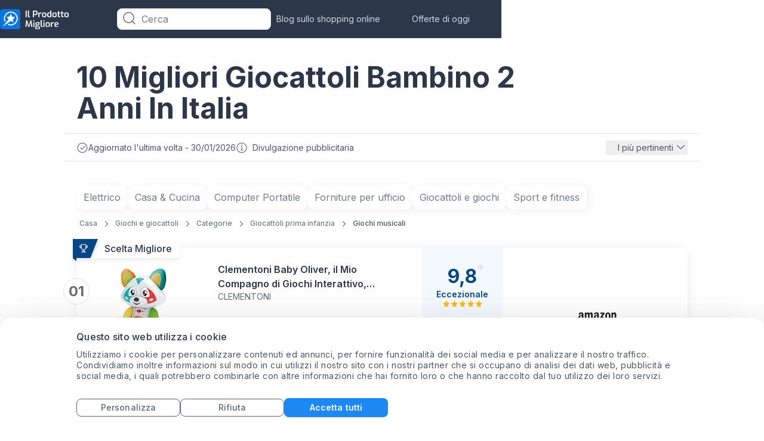

--- FILE ---
content_type: text/html; charset=utf-8
request_url: https://www.ilprodottomigliore.it/giocattoli-bambino-2-anni
body_size: 50785
content:
 <!DOCTYPE html><html lang="it"><head><meta name="viewport" content="width=device-width,initial-scale=1"> 
    <script>
        function getCookie(name) {
            const value = `; ${document.cookie}`;
            const parts = value.split(`; ${name}=`);
            if (parts.length === 2) return parts.pop().split(";").shift();
        }
    </script>

    
    <meta property="og:image" content="https://images.ilprodottomigliore.it/image/fetch/c_scale,f_auto/https://d1ttb1lnpo2lvz.cloudfront.net/80bfcc97/group4/logo.png">

    
    <script>
        window.dataLayer = window.dataLayer || [];

        window.uetq = window.uetq || [];
        window.uetq.push('consent', 'default', {
            'ad_storage': 'denied'
        });

        function gtag() {
            dataLayer.push(arguments);
        }

        //default consent script
        gtag('consent', 'default', {
            ad_storage: 'denied',
            analytics_storage: 'denied',
            ad_user_data: 'denied',
            ad_personalization: 'denied',
        });
        //end default consent script

    </script>
    <!-- Google Tag Manager -->
    <script>(function (w, d, s, l, i) {
            w[l] = w[l] || [];
            w[l].push({
                'gtm.start':
                    new Date().getTime(), event: 'gtm.js'
            });
            var f = d.getElementsByTagName(s)[0],
                j = d.createElement(s), dl = l != 'dataLayer' ? '&l=' + l : '';
            j.async = true;
            j.src =
                'https://www.googletagmanager.com/gtm.js?id=' + i + dl;
            f.parentNode.insertBefore(j, f);
        })(window, document, 'script', 'dataLayer', 'GTM-W538M7M');</script>
    <!-- End Google Tag Manager -->
    
    
    <!-- Global site tag (gtag.js) - Google Analytics -->
    <script async src="https://www.googletagmanager.com/gtag/js?id=G-MQBT1MYNHT"></script>
    <script>

        gtag('js', new Date());

        gtag('config', 'G-MQBT1MYNHT');

        

        function gtag_report_conversion(params) {
            if (params) {
                var conversions = {
                    amazon: {type: "outbound", value: "AW-630823321/xNMHCKeXxPABEJmz5qwC"},
                    ebay: {type: "outbound", value: "AW-630823321/dmqmCLH2vtEBEJmz5qwC"},
                    connexity: {type: "outbound", value: "AW-630823321/pq-fCOiwqtQBEJmz5qwC"},
                    kelkoogroup: [{type: "ecpc", value: "AW-630823321/XpyECJqF5dEBEJmz5qwC"}, {
                        type: "inactive",
                        value: "AW-630823321/dmqmCLH2vtEBEJmz5qwC"
                    }]
                };
                var provider = params.provider.toLowerCase();
                var providerConversion = conversions[provider];
                if (providerConversion) {
                    if (!Array.isArray(providerConversion)) {
                        providerConversion = [providerConversion];
                    }
                    for (var pConversion of providerConversion) {
                        if (pConversion.type === "direct" || pConversion.type === "outbound") {
                            gtag('event', 'conversion', {
                                'send_to': pConversion.value
                            });
                        } else if (pConversion.type === "ecpc") {
                            var field = params.device === "desktop" ? params.estimatedCPC : params.estimatedMobileCPC;

                            gtag('event', 'conversion', {
                                'send_to': pConversion.value,
                                'value': field.amount,
                                'currency': field.currency
                            });
                        }
                    }
                }

            }
            return false;
        }

    </script>

    <script>
      handleImageError = function(imageElement) {
        const imgErrorText = document.querySelector(".image-error-text");
        const imgErrorTextClone = imgErrorText.cloneNode(true);
        imgErrorTextClone.innerHTML = imageElement.alt;
        imgErrorTextClone.setAttribute("title", imageElement.alt);
        if (imageElement.parentElement) {
          imageElement.parentElement.append(imgErrorTextClone);
        }
        imageElement.remove();
      };
    </script>

    <script>
        function reportConversion(params) {
            if (window.gtag_report_conversion) {
                window.gtag_report_conversion(params);
            }
            if (window.gtag_report_conversion2){ //created to test 2 pixels on the same domain
                window.gtag_report_conversion2(params);
            }
            if (window.bing_report_conversion) {
                window.bing_report_conversion(params);
            }

        }
        function lpvReportConversion(params) {
            reportConversion(params);
        }
    </script>

    
    <title>
        I nostri 10 Migliori Giocattoli Bambino 2 Anni in Italia - Gennaio 2026 | ilprodottomigliore.it
    </title>

    <link rel="preconnect" href="https://m.media-amazon.com" />

    <meta name="description" content="Confronta facilmente i prodotti e scegli tra i 10 migliori Giocattoli Bambino 2 Anni per te. Non comprare un Giocattoli Bambino 2 Anni in Italia prima di aver consultato le nostre classifiche. | ilprodottomigliore.it">

<link rel="preload" href="https://d1ttb1lnpo2lvz.cloudfront.net/1aa2c9d1/styles/auto-complete.min.css" as="style" onload="this.onload=null;this.rel='stylesheet'">
<link rel="preload" href="https://d1ttb1lnpo2lvz.cloudfront.net/1aa2c9d1/js/auto-complete.min.js" as="script">
<noscript><link rel="stylesheet" href="https://d1ttb1lnpo2lvz.cloudfront.net/1aa2c9d1/styles/auto-complete.min.css"></noscript>
<script src="https://d1ttb1lnpo2lvz.cloudfront.net/1aa2c9d1/js/auto-complete.min.js" ></script>

    <!-- Preload first image -->
    
        <link rel="preload" as="image" href="https://images.ilprodottomigliore.it/image/fetch/c_scale,f_auto/https%3A%2F%2Fm.media-amazon.com%2Fimages%2FI%2F41KqfcCBdKL._SL160_.jpg" fetchpriority='high' />
    
        <link rel="preload" as="image" href="https://images.ilprodottomigliore.it/image/fetch/c_scale,f_auto/https%3A%2F%2Fm.media-amazon.com%2Fimages%2FI%2F519KlI5KaZL._SL160_.jpg" fetchpriority='high' />
    

    <link rel="canonical" href="https://www.ilprodottomigliore.it/giocattoli-bambino-2-anni">

    <link rel="preconnect" href="https://consent.cookiebot.com" crossorigin>
    <link rel="preload" as="script" href="https://consent.cookiebot.com/uc.js" >
    <script id="Cookiebot" src="https://consent.cookiebot.com/uc.js" data-cbid="26ab970c-fb9c-48c2-8ec0-14de2ef03c20" type = "text/javascript" async ></script>

    <link rel="icon" href="https://images.ilprodottomigliore.it/image/fetch/c_scale,f_auto/https%3A%2F%2Fd1ttb1lnpo2lvz.cloudfront.net%2F80bfcc97%2Ffavicon.ico">
        <link rel="preload" href="https://d1ttb1lnpo2lvz.cloudfront.net/1aa2c9d1/fonts/inter.css" as="style" onload="this.onload=null;this.rel='stylesheet'">
        <noscript><link rel="stylesheet" href="https://d1ttb1lnpo2lvz.cloudfront.net/1aa2c9d1/fonts/inter.css"></noscript>
<style>.main-card,a{-webkit-tap-highlight-color:transparent}.open,.show-item{display:flex!important}.close{display:none!important}.break-word{word-break:break-word}.customStroke-pink-500{-webkit-text-stroke:1.5px #f81ce5;text-shadow:0 2px 7px rgba(255,91,207,0.45)}.customStroke-turquoise-600{-webkit-text-stroke:1.5px #00b8d9;text-shadow:0 2px 7px rgba(0,190,220,0.45)}.arrow-show-more:after{background-image:url(https://d1ttb1lnpo2lvz.cloudfront.net/73c1c553/img/arrow-show-more.svg);content:"";display:inline-block;height:5px;margin-left:10px;transform:rotate(-90deg);width:10px}.arrow-show-more:last-child:after{background-image:none;content:""}.arrow-top:before{border-color:transparent transparent #f2f4f7;border-style:solid;border-width:10px 8px;content:"";opacity:0;position:absolute;right:20px;top:-20px}.event~.autocomplete-suggestions{top:78px!important}.autocomplete-suggestions{background:#fff!important;border-bottom-left-radius:8px;border-bottom-right-radius:8px;position:fixed!important;top:43px!important}.autocomplete-suggestions b{color:#1b88f4!important}@media (min-width:640px){.autocomplete-suggestions{top:43px!important;transform:scale(0.999)}}@media (min-width:1024px){.autocomplete-suggestions{transform:scale(1)}}.autocomplete-suggestions .autocomplete-suggestion{color:#55626e;font-size:16px;font-weight:500;letter-spacing:0.2px;padding:5.5px 17px;text-transform:capitalize}.autocomplete-suggestions .autocomplete-suggestion:first-child{padding-top:21px}*,:after,:before{--tw-border-spacing-x:0;--tw-border-spacing-y:0;--tw-translate-x:0;--tw-translate-y:0;--tw-rotate:0;--tw-skew-x:0;--tw-skew-y:0;--tw-scale-x:1;--tw-scale-y:1;--tw-pan-x: ;--tw-pan-y: ;--tw-pinch-zoom: ;--tw-scroll-snap-strictness:proximity;--tw-gradient-from-position: ;--tw-gradient-via-position: ;--tw-gradient-to-position: ;--tw-ordinal: ;--tw-slashed-zero: ;--tw-numeric-figure: ;--tw-numeric-spacing: ;--tw-numeric-fraction: ;--tw-ring-inset: ;--tw-ring-offset-width:0px;--tw-ring-offset-color:#fff;--tw-ring-color:rgba(11,118,224,.5);--tw-ring-offset-shadow:0 0 #0000;--tw-ring-shadow:0 0 #0000;--tw-shadow:0 0 #0000;--tw-shadow-colored:0 0 #0000;--tw-blur: ;--tw-brightness: ;--tw-contrast: ;--tw-grayscale: ;--tw-hue-rotate: ;--tw-invert: ;--tw-saturate: ;--tw-sepia: ;--tw-drop-shadow: ;--tw-backdrop-blur: ;--tw-backdrop-brightness: ;--tw-backdrop-contrast: ;--tw-backdrop-grayscale: ;--tw-backdrop-hue-rotate: ;--tw-backdrop-invert: ;--tw-backdrop-opacity: ;--tw-backdrop-saturate: ;--tw-backdrop-sepia: ;--tw-contain-size: ;--tw-contain-layout: ;--tw-contain-paint: ;--tw-contain-style: }::backdrop{--tw-border-spacing-x:0;--tw-border-spacing-y:0;--tw-translate-x:0;--tw-translate-y:0;--tw-rotate:0;--tw-skew-x:0;--tw-skew-y:0;--tw-scale-x:1;--tw-scale-y:1;--tw-pan-x: ;--tw-pan-y: ;--tw-pinch-zoom: ;--tw-scroll-snap-strictness:proximity;--tw-gradient-from-position: ;--tw-gradient-via-position: ;--tw-gradient-to-position: ;--tw-ordinal: ;--tw-slashed-zero: ;--tw-numeric-figure: ;--tw-numeric-spacing: ;--tw-numeric-fraction: ;--tw-ring-inset: ;--tw-ring-offset-width:0px;--tw-ring-offset-color:#fff;--tw-ring-color:rgba(11,118,224,.5);--tw-ring-offset-shadow:0 0 #0000;--tw-ring-shadow:0 0 #0000;--tw-shadow:0 0 #0000;--tw-shadow-colored:0 0 #0000;--tw-blur: ;--tw-brightness: ;--tw-contrast: ;--tw-grayscale: ;--tw-hue-rotate: ;--tw-invert: ;--tw-saturate: ;--tw-sepia: ;--tw-drop-shadow: ;--tw-backdrop-blur: ;--tw-backdrop-brightness: ;--tw-backdrop-contrast: ;--tw-backdrop-grayscale: ;--tw-backdrop-hue-rotate: ;--tw-backdrop-invert: ;--tw-backdrop-opacity: ;--tw-backdrop-saturate: ;--tw-backdrop-sepia: ;--tw-contain-size: ;--tw-contain-layout: ;--tw-contain-paint: ;--tw-contain-style: }/*! tailwindcss v3.4.19 | MIT License | https://tailwindcss.com*/*,:after,:before{border:0 solid #e1e4e6;box-sizing:border-box}:after,:before{--tw-content:""}:host,html{-webkit-text-size-adjust:100%;font-feature-settings:normal;-webkit-tap-highlight-color:transparent;font-family:ui-sans-serif,system-ui,sans-serif,Apple Color Emoji,Segoe UI Emoji,Segoe UI Symbol,Noto Color Emoji;font-variation-settings:normal;line-height:1.5;-moz-tab-size:4;-o-tab-size:4;tab-size:4}body{line-height:inherit;margin:0}hr{border-top-width:1px;color:inherit;height:0}abbr:where([title]){-webkit-text-decoration:underline dotted;text-decoration:underline dotted}h1,h2,h3,h4,h5,h6{font-size:inherit;font-weight:inherit}a{color:inherit;text-decoration:inherit}b,strong{font-weight:bolder}code,kbd,pre,samp{font-feature-settings:normal;font-family:ui-monospace,SFMono-Regular,Menlo,Monaco,Consolas,Liberation Mono,Courier New,monospace;font-size:1em;font-variation-settings:normal}small{font-size:80%}sub,sup{font-size:75%;line-height:0;position:relative;vertical-align:baseline}sub{bottom:-0.25em}sup{top:-0.5em}table{border-collapse:collapse;border-color:inherit;text-indent:0}button,input,optgroup,select,textarea{font-feature-settings:inherit;color:inherit;font-family:inherit;font-size:100%;font-variation-settings:inherit;font-weight:inherit;letter-spacing:inherit;line-height:inherit;margin:0;padding:0}button,select{text-transform:none}button,input:where([type=button]),input:where([type=reset]),input:where([type=submit]){-webkit-appearance:button;background-color:transparent;background-image:none}:-moz-focusring{outline:auto}:-moz-ui-invalid{box-shadow:none}progress{vertical-align:baseline}::-webkit-inner-spin-button,::-webkit-outer-spin-button{height:auto}[type=search]{-webkit-appearance:textfield;outline-offset:-2px}::-webkit-search-decoration{-webkit-appearance:none}::-webkit-file-upload-button{-webkit-appearance:button;font:inherit}summary{display:list-item}blockquote,dd,dl,figure,h1,h2,h3,h4,h5,h6,hr,p,pre{margin:0}fieldset{margin:0}fieldset,legend{padding:0}menu,ol,ul{list-style:none;margin:0;padding:0}dialog{padding:0}textarea{resize:vertical}input::-moz-placeholder,textarea::-moz-placeholder{color:#b6bdc4;opacity:1}input::placeholder,textarea::placeholder{color:#b6bdc4;opacity:1}[role=button],button{cursor:pointer}:disabled{cursor:default}audio,canvas,embed,iframe,img,object,svg,video{display:block;vertical-align:middle}img,video{height:auto;max-width:100%}[hidden]:where(:not([hidden=until-found])){display:none}html{font-family:Inter,sans-serif;line-height:1rem}.is-open:before{position:relative;top:3px;transform:rotate(45deg) translate(1px,3.5px)}.is-open:after{transform:rotate(-45deg) translate(-1px,-2px)}.is-open span{display:none}.rotate{transform:rotate(180deg)}h1{font-size:1.5rem;line-height:2rem}h1,h2{font-weight:700}h2{font-size:1.25rem;line-height:1.25rem}h3{font-size:1.125rem}h3,h4{font-weight:700;line-height:1.5rem}h4{font-size:1rem}h5{font-size:0.875rem;font-weight:700;line-height:1.25rem}.sub1{font-size:1rem;font-weight:600;line-height:1.5rem}.sub2{font-size:0.875rem;font-weight:600;line-height:1.25rem}.mini1{font-size:1rem;font-weight:500;line-height:1.5rem}.mini2{font-size:0.875rem;font-weight:500;line-height:1.25rem}.body1{font-size:1rem;font-weight:400;line-height:1.5rem}.body2{font-size:0.875rem;font-weight:400;line-height:1.25rem}.body3{font-size:0.75rem;font-weight:400;line-height:1rem}@media (min-width:640px){h1{font-size:2rem;line-height:2.75rem}h1,h2{font-weight:700}h2{font-size:1.5rem;line-height:2rem}h3{font-size:1.25rem;font-weight:700;line-height:1.75rem}h4{font-size:1.125rem}h4,h5{font-weight:700;line-height:1.5rem}h5{font-size:1rem}}@media (min-width:1024px){h1{font-size:3rem;line-height:3.75rem}h1,h2{font-weight:700}h2{font-size:2rem;line-height:2.75rem}h3{font-size:1.5rem;line-height:2rem}h3,h4{font-weight:700}h4{font-size:1.25rem;line-height:1.75rem}h5{font-size:1.125rem;font-weight:700;line-height:1.5rem}.body3{font-size:0.875rem;font-weight:400;line-height:1.25rem}}.f10l{font-weight:300}.f10l,.f10m{font-family:Inter,sans-serif;font-size:10px;line-height:16px}.f10m{font-weight:500}.f10s{font-weight:600}.f10b,.f10s{font-family:Inter,sans-serif;font-size:10px;line-height:16px}.f10b{font-weight:700}.f12l{font-weight:300}.f12l,.f12s{font-family:Inter,sans-serif;font-size:12px;line-height:16px}.f12s{font-weight:600}.f12b{font-family:Inter,sans-serif;font-size:12px;font-weight:700;line-height:16px}.f14l{font-weight:300}.f14l,.f14m{font-family:Inter,sans-serif;font-size:14px;line-height:20px}.f14m{font-weight:500}.f14b{font-family:Inter,sans-serif;font-size:14px;font-weight:700;line-height:20px}.f18r{font-weight:400}.f18m,.f18r{font-family:Inter,sans-serif;font-size:18px;line-height:28px}.f18m{font-weight:500}.f18s{font-size:18px}.f18s,.f20s{font-family:Inter,sans-serif;font-weight:600;line-height:28px}.f20s{font-size:20px}.f24s{font-size:24px}.f24s,.f26s{font-family:Inter,sans-serif;font-weight:600;line-height:28px}.f26s{font-size:26px}.f28s{font-size:28px;font-weight:600;line-height:32px}.f28s,.f32xb{font-family:Inter,sans-serif}.f32xb{font-size:32px;font-weight:800;line-height:40px}.f36b{font-family:Inter,sans-serif;font-size:36px;font-weight:700;line-height:140%}.f42s{font-size:42px;font-weight:600}.f42s,.f44xb{font-family:Inter,sans-serif;line-height:110%}.f44xb{font-size:44px;font-weight:800}.f10r{font-size:10px}.f10r,.f12r{font-family:Inter,sans-serif;font-weight:400;line-height:16px}.f12r{font-size:12px}.f14r{font-family:Inter,sans-serif;font-size:14px;font-weight:400;line-height:20px}.f14s{line-height:16px}.f16r{font-weight:400}.f16r,.f16s{font-family:Inter,sans-serif;font-size:16px;line-height:24px}.f16s{font-weight:600}.f16m{font-weight:500}.f16b,.f16m{font-family:Inter,sans-serif;font-size:16px;line-height:24px}.f16b{font-weight:700}.f12m{font-size:12px;font-weight:500;line-height:16px}.f12m,.f14s{font-family:Inter,sans-serif}.f14s{font-size:14px;font-weight:600;line-height:20px}.f18b{font-size:18px}.f18b,.f20b{font-family:Inter,sans-serif;font-weight:700;line-height:28px}.f20b{font-size:20px}.f24b{font-size:24px;line-height:28px}.f24b,.f28b{font-family:Inter,sans-serif;font-weight:700}.f28b{font-size:28px;line-height:32px}.f32b{font-family:Inter,sans-serif;font-size:32px;font-weight:700;line-height:40px}.badge-polygon-left-choice{clip-path:polygon(100%0,100% 100%,0 100%,0 100%,10%0)}.badge-polygon-left-value{clip-path:polygon(100%0,100% 100%,0 100%,0 100%,8%0)}.badge-polygon-right{clip-path:polygon(100%0,70% 100%,0 150%,0 100%,0 0)}.container{width:100%}@media (min-width:640px){.container{max-width:640px}}@media (min-width:768px){.container{max-width:768px}}@media (min-width:1024px){.container{max-width:1024px}}@media (min-width:1280px){.container{max-width:1280px}}@media (min-width:1536px){.container{max-width:1536px}}.pointer-events-auto{pointer-events:auto}.visible{visibility:visible}.static{position:static}.fixed{position:fixed}.absolute{position:absolute}.relative{position:relative}.sticky{position:sticky}.inset-0{inset:0}.inset-x-32{left:2rem;right:2rem}.-bottom-10{bottom:-0.625rem}.-bottom-12{bottom:-0.75rem}.-bottom-13{bottom:-0.8125rem}.-bottom-16{bottom:-1rem}.-bottom-20{bottom:-1.25rem}.-bottom-22{bottom:-1.375rem}.-bottom-32{bottom:-2rem}.-bottom-35{bottom:-2.1875rem}.-bottom-38{bottom:-2.375rem}.-bottom-4{bottom:-0.25rem}.-bottom-7{bottom:-0.4375rem}.-left-118{left:-7.375rem}.-left-12{left:-0.75rem}.-left-13{left:-0.8125rem}.-left-14{left:-0.875rem}.-left-16{left:-1rem}.-left-20{left:-1.25rem}.-left-25{left:-1.5625rem}.-left-294{left:-18.375rem}.-left-326{left:-20.375rem}.-left-51{left:-3.1875rem}.-left-6{left:-0.375rem}.-right-10{right:-0.625rem}.-right-100{right:-6.25rem}.-right-12{right:-0.75rem}.-right-16{right:-1rem}.-right-17{right:-1.0625rem}.-right-18{right:-1.125rem}.-right-19{right:-1.1875rem}.-right-24{right:-1.5rem}.-right-3{right:-0.1875rem}.-right-30{right:-1.875rem}.-right-32{right:-2rem}.-right-33{right:-2.0625rem}.-right-35{right:-2.1875rem}.-right-51{right:-3.1875rem}.-right-53{right:-3.3125rem}.-right-64{right:-4rem}.-right-75{right:-4.6875rem}.-right-90{right:-5.625rem}.-right-\[24px\]{right:-24px}.-top-10{top:-0.625rem}.-top-11{top:-0.6875rem}.-top-13{top:-0.8125rem}.-top-15{top:-0.9375rem}.-top-16{top:-1rem}.-top-18{top:-1.125rem}.-top-19{top:-1.1875rem}.-top-20{top:-1.25rem}.-top-21{top:-1.3125rem}.-top-219{top:-13.6875rem}.-top-5{top:-0.3125rem}.-top-8{top:-0.5rem}.bottom-0{bottom:0}.bottom-12{bottom:0.75rem}.bottom-120{bottom:7.5rem}.bottom-18{bottom:1.125rem}.bottom-30{bottom:1.875rem}.bottom-auto{bottom:auto}.left-0{left:0}.left-1\/2{left:50%}.left-140{left:8.75rem}.left-20{left:1.25rem}.left-24{left:1.5rem}.left-27{left:1.6875rem}.left-44{left:2.75rem}.left-9{left:0.5625rem}.left-91{left:5.6875rem}.right-0{right:0}.right-10{right:0.625rem}.right-12{right:0.75rem}.right-14{right:0.875rem}.right-16{right:1rem}.right-18{right:1.125rem}.right-20{right:1.25rem}.right-24{right:1.5rem}.right-28{right:1.75rem}.right-3{right:0.1875rem}.right-30{right:1.875rem}.right-40{right:2.5rem}.right-7{right:0.4375rem}.right-8{right:0.5rem}.right-9{right:0.5625rem}.top-0{top:0}.top-1\/2{top:50%}.top-10{top:0.625rem}.top-12{top:0.75rem}.top-130{top:8.125rem}.top-14{top:0.875rem}.top-144{top:9rem}.top-15{top:0.9375rem}.top-16{top:1rem}.top-177{top:11.0625rem}.top-18{top:1.125rem}.top-190{top:11.875rem}.top-20{top:1.25rem}.top-24{top:1.5rem}.top-28{top:1.75rem}.top-30{top:1.875rem}.top-32{top:2rem}.top-45{top:2.8125rem}.top-5{top:0.3125rem}.top-50{top:3.125rem}.top-51{top:3.1875rem}.top-55{top:3.4375rem}.top-60{top:3.75rem}.top-65{top:4.0625rem}.top-66{top:4.125rem}.top-8{top:0.5rem}.top-915{top:57.1875rem}.top-\[8px\]{top:8px}.top-auto{top:auto}.top-full{top:100%}.-z-1{z-index:-1}.z-0{z-index:0}.z-1{z-index:1}.z-10{z-index:10}.z-100{z-index:100}.z-2{z-index:2}.z-21{z-index:21}.z-22{z-index:22}.z-30{z-index:30}.z-99{z-index:99}.z-999{z-index:999}.z-\[10000\]{z-index:10000}.order-2{order:2}.order-3{order:3}.col-span-full{grid-column:1/-1}.col-start-1{grid-column-start:1}.col-start-2{grid-column-start:2}.col-start-3{grid-column-start:3}.col-end-2{grid-column-end:2}.col-end-3{grid-column-end:3}.col-end-4{grid-column-end:4}.row-span-3{grid-row:span 3/span 3}.row-span-full{grid-row:1/-1}.row-start-1{grid-row-start:1}.row-start-3{grid-row-start:3}.row-end-2{grid-row-end:2}.row-end-4{grid-row-end:4}.m-auto{margin:auto}.-mx-12{margin-left:-0.75rem;margin-right:-0.75rem}.-mx-20{margin-left:-1.25rem;margin-right:-1.25rem}.mx-0{margin-left:0;margin-right:0}.mx-10{margin-left:0.625rem;margin-right:0.625rem}.mx-12{margin-left:0.75rem;margin-right:0.75rem}.mx-20{margin-left:1.25rem;margin-right:1.25rem}.mx-5{margin-left:0.3125rem;margin-right:0.3125rem}.mx-53{margin-left:3.3125rem;margin-right:3.3125rem}.mx-8{margin-left:0.5rem;margin-right:0.5rem}.mx-80{margin-left:5rem;margin-right:5rem}.mx-auto{margin-left:auto;margin-right:auto}.my-0{margin-bottom:0;margin-top:0}.my-24{margin-bottom:1.5rem;margin-top:1.5rem}.my-28{margin-bottom:1.75rem;margin-top:1.75rem}.my-32{margin-bottom:2rem;margin-top:2rem}.my-6{margin-bottom:0.375rem;margin-top:0.375rem}.my-80{margin-bottom:5rem;margin-top:5rem}.my-auto{margin-bottom:auto;margin-top:auto}.-ml-3{margin-left:-0.1875rem}.-ml-4{margin-left:-0.25rem}.-ml-7{margin-left:-0.4375rem}.-mr-16{margin-right:-1rem}.-mt-10{margin-top:-0.625rem}.-mt-16{margin-top:-1rem}.-mt-2{margin-top:-0.125rem}.-mt-8{margin-top:-0.5rem}.mb-0{margin-bottom:0}.mb-1{margin-bottom:0.0625rem}.mb-100{margin-bottom:6.25rem}.mb-12{margin-bottom:0.75rem}.mb-15{margin-bottom:0.9375rem}.mb-16{margin-bottom:1rem}.mb-17{margin-bottom:1.0625rem}.mb-2{margin-bottom:0.125rem}.mb-20{margin-bottom:1.25rem}.mb-22\.5{margin-bottom:1.40625rem}.mb-24{margin-bottom:1.5rem}.mb-29{margin-bottom:1.8125rem}.mb-32{margin-bottom:2rem}.mb-4{margin-bottom:0.25rem}.mb-40{margin-bottom:2.5rem}.mb-6{margin-bottom:0.375rem}.mb-64{margin-bottom:4rem}.mb-8{margin-bottom:0.5rem}.mb-80{margin-bottom:5rem}.ml-0{margin-left:0}.ml-10{margin-left:0.625rem}.ml-12{margin-left:0.75rem}.ml-16{margin-left:1rem}.ml-175{margin-left:10.9375rem}.ml-2{margin-left:0.125rem}.ml-20{margin-left:1.25rem}.ml-4{margin-left:0.25rem}.ml-8{margin-left:0.5rem}.ml-auto{margin-left:auto}.mr-0{margin-right:0}.mr-10{margin-right:0.625rem}.mr-16{margin-right:1rem}.mr-16\.5{margin-right:1.03125rem}.mr-19{margin-right:1.1875rem}.mr-2{margin-right:0.125rem}.mr-4{margin-right:0.25rem}.mr-5{margin-right:0.3125rem}.mr-53{margin-right:3.3125rem}.mr-6{margin-right:0.375rem}.mr-60{margin-right:3.75rem}.mr-8{margin-right:0.5rem}.mr-80{margin-right:5rem}.mr-auto{margin-right:auto}.mt-0{margin-top:0}.mt-1{margin-top:0.0625rem}.mt-10{margin-top:0.625rem}.mt-100{margin-top:6.25rem}.mt-105{margin-top:6.5625rem}.mt-12{margin-top:0.75rem}.mt-13{margin-top:0.8125rem}.mt-14{margin-top:0.875rem}.mt-14\.5{margin-top:0.90625rem}.mt-16{margin-top:1rem}.mt-18{margin-top:1.125rem}.mt-2{margin-top:0.125rem}.mt-20{margin-top:1.25rem}.mt-24{margin-top:1.5rem}.mt-32{margin-top:2rem}.mt-4{margin-top:0.25rem}.mt-40{margin-top:2.5rem}.mt-44{margin-top:2.75rem}.mt-48{margin-top:3rem}.mt-5{margin-top:0.3125rem}.mt-50{margin-top:3.125rem}.mt-6{margin-top:0.375rem}.mt-60{margin-top:3.75rem}.mt-8{margin-top:0.5rem}.mt-80{margin-top:5rem}.mt-9{margin-top:0.5625rem}.mt-auto{margin-top:auto}.line-clamp-1{-webkit-line-clamp:1}.line-clamp-1,.line-clamp-2{-webkit-box-orient:vertical;display:-webkit-box;overflow:hidden}.line-clamp-2{-webkit-line-clamp:2}.block{display:block}.inline-block{display:inline-block}.inline{display:inline}.flex{display:flex}.table{display:table}.grid{display:grid}.contents{display:contents}.hidden{display:none}.h-0{height:0}.h-100{height:6.25rem}.h-108{height:6.75rem}.h-110{height:6.875rem}.h-114{height:7.125rem}.h-12{height:0.75rem}.h-120{height:7.5rem}.h-122{height:7.625rem}.h-124{height:7.75rem}.h-125{height:7.8125rem}.h-132{height:8.25rem}.h-14{height:0.875rem}.h-140{height:8.75rem}.h-158{height:9.875rem}.h-16{height:1rem}.h-160{height:10rem}.h-166{height:10.375rem}.h-168{height:10.5rem}.h-173{height:10.8125rem}.h-176{height:11rem}.h-18{height:1.125rem}.h-180{height:11.25rem}.h-188{height:11.75rem}.h-196{height:12.25rem}.h-20{height:1.25rem}.h-22{height:1.375rem}.h-220{height:13.75rem}.h-226{height:14.125rem}.h-24{height:1.5rem}.h-240{height:15rem}.h-25{height:1.5625rem}.h-26{height:1.625rem}.h-276{height:17.25rem}.h-28{height:1.75rem}.h-3\/4{height:75%}.h-30{height:1.875rem}.h-32{height:2rem}.h-34{height:2.125rem}.h-36{height:2.25rem}.h-376{height:23.5rem}.h-4{height:0.25rem}.h-40{height:2.5rem}.h-430{height:26.875rem}.h-45{height:2.8125rem}.h-46{height:2.875rem}.h-48{height:3rem}.h-480{height:30rem}.h-50{height:3.125rem}.h-59{height:3.6875rem}.h-60{height:3.75rem}.h-64{height:4rem}.h-654{height:40.875rem}.h-68{height:4.25rem}.h-71{height:4.4375rem}.h-72{height:4.5rem}.h-76{height:4.75rem}.h-8{height:0.5rem}.h-80{height:5rem}.h-82{height:5.125rem}.h-\[126px\]{height:126px}.h-\[1px\]{height:1px}.h-\[8px\]{height:8px}.h-auto{height:auto}.h-fit{height:-moz-fit-content;height:fit-content}.h-full{height:100%}.h-screen{height:100vh}.max-h-100{max-height:6.25rem}.max-h-110{max-height:110px}.max-h-120{max-height:120px}.max-h-122{max-height:7.625rem}.max-h-128{max-height:8rem}.max-h-140{max-height:140px}.max-h-16{max-height:16px}.max-h-160{max-height:10rem}.max-h-172{max-height:10.75rem}.max-h-188{max-height:11.75rem}.max-h-210{max-height:13.125rem}.max-h-24{max-height:1.5rem}.max-h-25{max-height:1.5625rem}.max-h-28{max-height:28px}.max-h-29{max-height:29px}.max-h-32{max-height:32px}.max-h-320{max-height:320px}.max-h-34{max-height:34px}.max-h-524{max-height:32.75rem}.max-h-540{max-height:540px}.max-h-55{max-height:3.4375rem}.max-h-full{max-height:100%}.min-h-120{min-height:120px}.min-h-124{min-height:124px}.min-h-140{min-height:140px}.min-h-16{min-height:16px}.min-h-164{min-height:164px}.min-h-196{min-height:196px}.min-h-20{min-height:20px}.min-h-22{min-height:22px}.min-h-24{min-height:24px}.min-h-240{min-height:240px}.min-h-340{min-height:340px}.min-h-354{min-height:354px}.min-h-40{min-height:40px}.min-h-48{min-height:48px}.min-h-50{min-height:50px}.min-h-52{min-height:52px}.min-h-60{min-height:60px}.min-h-77{min-height:77px}.min-h-95{min-height:95px}.min-h-full{min-height:100%}.w-1\/2{width:50%}.w-100{width:6.25rem}.w-100\%{width:100%}.w-108{width:6.75rem}.w-110{width:6.875rem}.w-112{width:7rem}.w-114{width:7.125rem}.w-115{width:7.1875rem}.w-116{width:7.25rem}.w-12{width:0.75rem}.w-120{width:7.5rem}.w-132{width:8.25rem}.w-140{width:8.75rem}.w-144{width:9rem}.w-150{width:9.375rem}.w-155{width:9.6875rem}.w-158{width:9.875rem}.w-16{width:1rem}.w-160{width:10rem}.w-168{width:10.5rem}.w-176{width:11rem}.w-18{width:1.125rem}.w-180{width:11.25rem}.w-184{width:11.5rem}.w-196{width:12.25rem}.w-2{width:0.125rem}.w-20{width:1.25rem}.w-200{width:12.5rem}.w-24{width:1.5rem}.w-240{width:15rem}.w-244{width:15.25rem}.w-245{width:15.3125rem}.w-27{width:1.6875rem}.w-276{width:17.25rem}.w-28{width:1.75rem}.w-280{width:17.5rem}.w-300{width:18.75rem}.w-304{width:19rem}.w-305{width:19.0625rem}.w-314{width:19.625rem}.w-32{width:2rem}.w-330{width:20.625rem}.w-336{width:21rem}.w-34{width:2.125rem}.w-350{width:21.875rem}.w-36{width:2.25rem}.w-360{width:22.5rem}.w-380{width:23.75rem}.w-4\/5{width:80%}.w-40{width:2.5rem}.w-42{width:2.625rem}.w-47{width:2.9375rem}.w-48{width:3rem}.w-50{width:3.125rem}.w-500{width:31.25rem}.w-53{width:3.3125rem}.w-53\%{width:53%}.w-55{width:3.4375rem}.w-59{width:3.6875rem}.w-60{width:3.75rem}.w-64{width:4rem}.w-654{width:40.875rem}.w-66{width:4.125rem}.w-68{width:4.25rem}.w-70{width:4.375rem}.w-70\%{width:70%}.w-72{width:4.5rem}.w-730{width:45.625rem}.w-736{width:46rem}.w-75{width:4.6875rem}.w-76{width:4.75rem}.w-8{width:0.5rem}.w-804{width:50.25rem}.w-86{width:5.375rem}.w-89{width:5.5625rem}.w-89\%{width:89%}.w-93{width:5.8125rem}.w-95{width:5.9375rem}.w-\[111px\]{width:111px}.w-\[77px\]{width:77px}.w-\[8px\]{width:8px}.w-\[calc\(100\%-_112px\)\]{width:calc(100% - 112px)}.w-\[calc\(100\%-_144px\)\]{width:calc(100% - 144px)}.w-\[calc\(100\%_-_115px\)\]{width:calc(100% - 115px)}.w-auto{width:auto}.w-fit{width:-moz-fit-content;width:fit-content}.w-full{width:100%}.w-max{width:-moz-max-content;width:max-content}.w-min{width:-moz-min-content;width:min-content}.w-screen{width:100vw}.min-w-0{min-width:0}.min-w-110{min-width:110px}.min-w-137{min-width:137px}.min-w-188{min-width:188px}.min-w-20{min-width:20px}.min-w-200{min-width:200px}.min-w-33{min-width:33px}.min-w-35{min-width:35px}.min-w-65{min-width:65px}.min-w-97{min-width:97px}.max-w-10{max-width:10px}.max-w-1024{max-width:1024px}.max-w-111{max-width:111px}.max-w-112{max-width:112px}.max-w-120{max-width:120px}.max-w-128{max-width:128px}.max-w-140{max-width:140px}.max-w-150{max-width:150px}.max-w-152{max-width:152px}.max-w-16{max-width:16px}.max-w-160{max-width:160px}.max-w-170{max-width:170px}.max-w-180{max-width:180px}.max-w-190{max-width:190px}.max-w-20{max-width:20px}.max-w-200{max-width:200px}.max-w-210{max-width:210px}.max-w-215{max-width:215px}.max-w-220{max-width:220px}.max-w-250{max-width:250px}.max-w-28{max-width:28px}.max-w-280{max-width:280px}.max-w-290{max-width:290px}.max-w-300{max-width:300px}.max-w-340{max-width:340px}.max-w-50{max-width:50px}.max-w-50\%{max-width:50%}.max-w-52{max-width:52px}.max-w-53{max-width:53px}.max-w-72{max-width:72px}.max-w-762{max-width:762px}.max-w-790{max-width:790px}.max-w-80{max-width:80px}.max-w-80\%{max-width:80%}.max-w-800{max-width:800px}.max-w-90{max-width:90px}.max-w-93{max-width:93px}.max-w-97{max-width:97px}.max-w-full{max-width:100%}.max-w-max{max-width:-moz-max-content;max-width:max-content}.flex-shrink-0{flex-shrink:0}.flex-grow,.grow{flex-grow:1}.table-auto{table-layout:auto}.-translate-x-1\/2{--tw-translate-x:-50%}.-translate-x-1\/2,.-translate-y-1\/2{transform:translate(var(--tw-translate-x),var(--tw-translate-y)) rotate(var(--tw-rotate)) skewX(var(--tw-skew-x)) skewY(var(--tw-skew-y)) scaleX(var(--tw-scale-x)) scaleY(var(--tw-scale-y))}.-translate-y-1\/2{--tw-translate-y:-50%}.translate-y-full{--tw-translate-y:100%}.-rotate-40,.translate-y-full{transform:translate(var(--tw-translate-x),var(--tw-translate-y)) rotate(var(--tw-rotate)) skewX(var(--tw-skew-x)) skewY(var(--tw-skew-y)) scaleX(var(--tw-scale-x)) scaleY(var(--tw-scale-y))}.-rotate-40{--tw-rotate:-40deg}.-rotate-\[16deg\]{--tw-rotate:-16deg}.-rotate-\[16deg\],.rotate-180{transform:translate(var(--tw-translate-x),var(--tw-translate-y)) rotate(var(--tw-rotate)) skewX(var(--tw-skew-x)) skewY(var(--tw-skew-y)) scaleX(var(--tw-scale-x)) scaleY(var(--tw-scale-y))}.rotate-180{--tw-rotate:180deg}.scale-x-\[-1\]{--tw-scale-x:-1}.scale-x-\[-1\],.transform{transform:translate(var(--tw-translate-x),var(--tw-translate-y)) rotate(var(--tw-rotate)) skewX(var(--tw-skew-x)) skewY(var(--tw-skew-y)) scaleX(var(--tw-scale-x)) scaleY(var(--tw-scale-y))}.cursor-pointer{cursor:pointer}.resize-none{resize:none}.resize{resize:both}.list-inside{list-style-position:inside}.list-decimal{list-style-type:decimal}.list-disc{list-style-type:disc}.grid-cols-1{grid-template-columns:repeat(1,minmax(0,1fr))}.grid-cols-2{grid-template-columns:repeat(2,minmax(0,1fr))}.grid-cols-4{grid-template-columns:repeat(4,minmax(0,1fr))}.grid-cols-\[148px_1fr\]{grid-template-columns:148px 1fr}.grid-cols-\[minmax\(0\,1fr\)_auto\]{grid-template-columns:minmax(0,1fr) auto}.grid-cols-\[repeat\(3\,32px\)\]{grid-template-columns:repeat(3,32px)}.grid-cols-blog,.grid-cols-categories{grid-template-columns:repeat(1,100%)}.grid-cols-header-mobile{grid-template-columns:30px 1fr 40px}.grid-cols-list-highlights-mobile{grid-template-columns:1fr 1fr}.grid-cols-main-head{grid-template-columns:2fr 0fr 130px}.grid-rows-\[200px\]{grid-template-rows:200px}.grid-rows-\[220px\]{grid-template-rows:220px}.grid-rows-\[minmax\(100px\,172px\)\,_auto\,_auto\]{grid-template-rows:minmax(100px,172px) auto auto}.grid-rows-\[minmax\(100px\,176px\)\,_auto\,_auto\]{grid-template-rows:minmax(100px,176px) auto auto}.flex-row{flex-direction:row}.flex-row-reverse{flex-direction:row-reverse}.flex-col{flex-direction:column}.flex-col-reverse{flex-direction:column-reverse}.flex-wrap{flex-wrap:wrap}.place-items-start{place-items:start}.place-items-center{place-items:center}.items-start{align-items:flex-start}.items-end{align-items:flex-end}.items-center{align-items:center}.items-baseline{align-items:baseline}.justify-start{justify-content:flex-start}.justify-end{justify-content:flex-end}.justify-center{justify-content:center}.justify-between{justify-content:space-between}.justify-around{justify-content:space-around}.gap-12{gap:0.75rem}.gap-16{gap:1rem}.gap-18{gap:1.125rem}.gap-19{gap:1.1875rem}.gap-2{gap:0.125rem}.gap-20{gap:1.25rem}.gap-21{gap:1.3125rem}.gap-24{gap:1.5rem}.gap-28{gap:1.75rem}.gap-35{gap:2.1875rem}.gap-4{gap:0.25rem}.gap-40{gap:2.5rem}.gap-44{gap:2.75rem}.gap-5{gap:0.3125rem}.gap-50{gap:3.125rem}.gap-8{gap:0.5rem}.gap-x-10{-moz-column-gap:0.625rem;column-gap:0.625rem}.gap-x-12{-moz-column-gap:0.75rem;column-gap:0.75rem}.gap-x-16{-moz-column-gap:1rem;column-gap:1rem}.gap-x-20{-moz-column-gap:1.25rem;column-gap:1.25rem}.gap-x-24{-moz-column-gap:1.5rem;column-gap:1.5rem}.gap-x-5{-moz-column-gap:0.3125rem;column-gap:0.3125rem}.gap-x-8{-moz-column-gap:0.5rem;column-gap:0.5rem}.gap-y-12{row-gap:0.75rem}.gap-y-16{row-gap:1rem}.gap-y-20{row-gap:1.25rem}.gap-y-24{row-gap:1.5rem}.gap-y-28{row-gap:1.75rem}.gap-y-4{row-gap:0.25rem}.space-x-8>:not([hidden])~:not([hidden]){--tw-space-x-reverse:0;margin-left:calc(0.5rem*(1 - var(--tw-space-x-reverse)));margin-right:calc(0.5rem*var(--tw-space-x-reverse))}.self-start{align-self:flex-start}.self-end{align-self:flex-end}.self-stretch{align-self:stretch}.self-baseline{align-self:baseline}.justify-self-end{justify-self:end}.overflow-hidden{overflow:hidden}.overflow-x-hidden{overflow-x:hidden}.overflow-x-scroll{overflow-x:scroll}.overflow-y-scroll{overflow-y:scroll}.truncate{overflow:hidden;text-overflow:ellipsis;white-space:nowrap}.whitespace-normal{white-space:normal}.whitespace-nowrap{white-space:nowrap}.whitespace-pre-line{white-space:pre-line}.text-nowrap{text-wrap:nowrap}.rounded{border-radius:0.25rem}.rounded-10{border-radius:10px}.rounded-12{border-radius:12px}.rounded-20{border-radius:20px}.rounded-24{border-radius:24px}.rounded-4{border-radius:4px}.rounded-6{border-radius:6px}.rounded-8{border-radius:8px}.rounded-9{border-radius:9px}.rounded-full{border-radius:9999px}.rounded-none{border-radius:0}.rounded-l-32{border-bottom-left-radius:32px;border-top-left-radius:32px}.rounded-r-32{border-bottom-right-radius:32px;border-top-right-radius:32px}.rounded-t-12{border-top-left-radius:12px;border-top-right-radius:12px}.rounded-bl-10{border-bottom-left-radius:10px}.rounded-bl-12{border-bottom-left-radius:12px}.rounded-bl-20{border-bottom-left-radius:20px}.rounded-bl-none{border-bottom-left-radius:0}.rounded-br-12{border-bottom-right-radius:12px}.rounded-br-20{border-bottom-right-radius:20px}.rounded-br-8{border-bottom-right-radius:8px}.rounded-br-none{border-bottom-right-radius:0}.rounded-tl-10{border-top-left-radius:10px}.rounded-tl-12{border-top-left-radius:12px}.rounded-tl-16{border-top-left-radius:16px}.rounded-tl-20{border-top-left-radius:20px}.rounded-tl-none{border-top-left-radius:0}.rounded-tr-12{border-top-right-radius:12px}.rounded-tr-20{border-top-right-radius:20px}.rounded-tr-8{border-top-right-radius:8px}.rounded-tr-none{border-top-right-radius:0}.border{border-width:1px}.border-0{border-width:0}.border-1{border-width:1px}.border-y-1{border-top-width:1px}.border-b,.border-b-1,.border-y-1{border-bottom-width:1px}.border-b-2{border-bottom-width:2px}.border-b-3{border-bottom-width:3px}.border-b-5{border-bottom-width:5px}.border-r-1{border-right-width:1px}.border-t-1{border-top-width:1px}.border-dashed{border-style:dashed}.border-\[\#0783F4\]{--tw-border-opacity:1;border-color:rgb(7,131,244,var(--tw-border-opacity, 1))}.border-\[\#095EB3\]{--tw-border-opacity:1;border-color:rgb(9,94,179,var(--tw-border-opacity, 1))}.border-\[\#EE4F33\]{--tw-border-opacity:1;border-color:rgb(238,79,51,var(--tw-border-opacity, 1))}.border-\[\#F7C748\]{--tw-border-opacity:1;border-color:rgb(247,199,72,var(--tw-border-opacity, 1))}.border-\[\#F8567F\]{--tw-border-opacity:1;border-color:rgb(248,86,127,var(--tw-border-opacity, 1))}.border-\[\#FE40D8\]{--tw-border-opacity:1;border-color:rgb(254,64,216,var(--tw-border-opacity, 1))}.border-\[\#FF7724\]{--tw-border-opacity:1;border-color:rgb(255,119,36,var(--tw-border-opacity, 1))}.border-black{--tw-border-opacity:1;border-color:rgb(0,0,0,var(--tw-border-opacity, 1))}.border-blue-30{--tw-border-opacity:1;border-color:rgb(250,252,255,var(--tw-border-opacity, 1))}.border-blue-450{--tw-border-opacity:1;border-color:rgb(27,136,244,var(--tw-border-opacity, 1))}.border-blue-500{--tw-border-opacity:1;border-color:rgb(11,118,224,var(--tw-border-opacity, 1))}.border-gray-100{--tw-border-opacity:1;border-color:rgb(242,244,247,var(--tw-border-opacity, 1))}.border-gray-200{--tw-border-opacity:1;border-color:rgb(225,228,230,var(--tw-border-opacity, 1))}.border-gray-500{--tw-border-opacity:1;border-color:rgb(159,169,179,var(--tw-border-opacity, 1))}.border-gray-t-300{--tw-border-opacity:1;border-color:rgb(224,225,229,var(--tw-border-opacity, 1))}.border-gray-t-850{--tw-border-opacity:1;border-color:rgb(47,49,62,var(--tw-border-opacity, 1))}.border-iron-100{--tw-border-opacity:1;border-color:rgb(242,244,247,var(--tw-border-opacity, 1))}.border-iron-1200{--tw-border-opacity:1;border-color:rgb(44,56,74,var(--tw-border-opacity, 1))}.border-iron-200{--tw-border-opacity:1;border-color:rgb(225,228,230,var(--tw-border-opacity, 1))}.border-iron-300{--tw-border-opacity:1;border-color:rgb(209,214,218,var(--tw-border-opacity, 1))}.border-iron-400{--tw-border-opacity:1;border-color:rgb(182,189,196,var(--tw-border-opacity, 1))}.border-iron-600{--tw-border-opacity:1;border-color:rgb(123,137,151,var(--tw-border-opacity, 1))}.border-orange-t-500{--tw-border-opacity:1;border-color:rgb(239,102,68,var(--tw-border-opacity, 1))}.border-pd-blue{--tw-border-opacity:1;border-color:rgb(0,169,224,var(--tw-border-opacity, 1))}.border-pd-orange{--tw-border-opacity:1;border-color:rgb(245,158,11,var(--tw-border-opacity, 1))}.border-red-500{--tw-border-opacity:1;border-color:rgb(239,76,93,var(--tw-border-opacity, 1))}.border-sky-500{--tw-border-opacity:1;border-color:rgb(27,136,244,var(--tw-border-opacity, 1))}.border-white{--tw-border-opacity:1;border-color:rgb(255,255,255,var(--tw-border-opacity, 1))}.bg-\[\#00A9E080\]{background-color:rgba(0,169,224,0.5019607843)}.bg-\[\#074786\]{--tw-bg-opacity:1;background-color:rgb(7,71,134,var(--tw-bg-opacity, 1))}.bg-\[\#1B88F4\]{--tw-bg-opacity:1;background-color:rgb(27,136,244,var(--tw-bg-opacity, 1))}.bg-\[\#2c384aef\]{background-color:rgba(44,56,74,0.937254902)}.bg-\[\#3C4868\]{--tw-bg-opacity:1;background-color:rgb(60,72,104,var(--tw-bg-opacity, 1))}.bg-\[\#4A525B\]{--tw-bg-opacity:1;background-color:rgb(74,82,91,var(--tw-bg-opacity, 1))}.bg-\[\#E1E4E6\]{--tw-bg-opacity:1;background-color:rgb(225,228,230,var(--tw-bg-opacity, 1))}.bg-\[\#EA5320\]{--tw-bg-opacity:1;background-color:rgb(234,83,32,var(--tw-bg-opacity, 1))}.bg-\[\#EBF5FFD4\]{background-color:rgba(235,245,255,0.831372549)}.bg-\[\#EBF8FD\]{--tw-bg-opacity:1;background-color:rgb(235,248,253,var(--tw-bg-opacity, 1))}.bg-\[\#EF624C\]{--tw-bg-opacity:1;background-color:rgb(239,98,76,var(--tw-bg-opacity, 1))}.bg-\[\#F5949E\]{--tw-bg-opacity:1;background-color:rgb(245,148,158,var(--tw-bg-opacity, 1))}.bg-\[\#F5FDFE\]{--tw-bg-opacity:1;background-color:rgb(245,253,254,var(--tw-bg-opacity, 1))}.bg-\[\#FE4099\]{--tw-bg-opacity:1;background-color:rgb(254,64,153,var(--tw-bg-opacity, 1))}.bg-\[\#FFF7F6\]{--tw-bg-opacity:1;background-color:rgb(255,247,246,var(--tw-bg-opacity, 1))}.bg-\[\#FFFFFFF2\]{background-color:rgba(255,255,255,0.9490196078)}.bg-\[\#f3fdffd6\]{background-color:rgba(243,253,255,0.8392156863)}.bg-amber-100{--tw-bg-opacity:1;background-color:rgb(255,244,237,var(--tw-bg-opacity, 1))}.bg-amber-500{--tw-bg-opacity:1;background-color:rgb(255,119,36,var(--tw-bg-opacity, 1))}.bg-amber-600{--tw-bg-opacity:1;background-color:rgb(204,95,29,var(--tw-bg-opacity, 1))}.bg-black{--tw-bg-opacity:1;background-color:rgb(0,0,0,var(--tw-bg-opacity, 1))}.bg-blue-100{--tw-bg-opacity:1;background-color:rgb(212,234,255,var(--tw-bg-opacity, 1))}.bg-blue-200{--tw-bg-opacity:1;background-color:rgb(136,189,241,var(--tw-bg-opacity, 1))}.bg-blue-400{--tw-bg-opacity:1;background-color:rgb(85,160,234,var(--tw-bg-opacity, 1))}.bg-blue-450{--tw-bg-opacity:1;background-color:rgb(27,136,244,var(--tw-bg-opacity, 1))}.bg-blue-50{--tw-bg-opacity:1;background-color:rgb(243,249,255,var(--tw-bg-opacity, 1))}.bg-blue-500{--tw-bg-opacity:1;background-color:rgb(11,118,224,var(--tw-bg-opacity, 1))}.bg-blue-700{--tw-bg-opacity:1;background-color:rgb(8,85,161,var(--tw-bg-opacity, 1))}.bg-blue-80{--tw-bg-opacity:1;background-color:rgb(235,245,255,var(--tw-bg-opacity, 1))}.bg-blue-800{--tw-bg-opacity:1;background-color:rgb(4,48,92,var(--tw-bg-opacity, 1))}.bg-blue-t-100{--tw-bg-opacity:1;background-color:rgb(213,227,250,var(--tw-bg-opacity, 1))}.bg-blue-t-500{--tw-bg-opacity:1;background-color:rgb(59,130,246,var(--tw-bg-opacity, 1))}.bg-error-400{--tw-bg-opacity:1;background-color:rgb(245,148,158,var(--tw-bg-opacity, 1))}.bg-error-500{--tw-bg-opacity:1;background-color:rgb(239,76,93,var(--tw-bg-opacity, 1))}.bg-gray-100{--tw-bg-opacity:1;background-color:rgb(242,244,247,var(--tw-bg-opacity, 1))}.bg-gray-1100{--tw-bg-opacity:1;background-color:rgb(49,55,60,var(--tw-bg-opacity, 1))}.bg-gray-1200{--tw-bg-opacity:1;background-color:rgb(74,82,91,var(--tw-bg-opacity, 1))}.bg-gray-1300{--tw-bg-opacity:1;background-color:rgb(21,25,31,var(--tw-bg-opacity, 1))}.bg-gray-200{--tw-bg-opacity:1;background-color:rgb(225,228,230,var(--tw-bg-opacity, 1))}.bg-gray-30{--tw-bg-opacity:1;background-color:rgb(245,245,245,var(--tw-bg-opacity, 1))}.bg-gray-400{--tw-bg-opacity:1;background-color:rgb(182,189,196,var(--tw-bg-opacity, 1))}.bg-gray-50{--tw-bg-opacity:1;background-color:rgb(246,248,250,var(--tw-bg-opacity, 1))}.bg-gray-500{--tw-bg-opacity:1;background-color:rgb(159,169,179,var(--tw-bg-opacity, 1))}.bg-gray-700{--tw-bg-opacity:1;background-color:rgb(98,110,121,var(--tw-bg-opacity, 1))}.bg-gray-t-50{--tw-bg-opacity:1;background-color:rgb(248,249,251,var(--tw-bg-opacity, 1))}.bg-gray-t-850{--tw-bg-opacity:1;background-color:rgb(47,49,62,var(--tw-bg-opacity, 1))}.bg-green-500{--tw-bg-opacity:1;background-color:rgb(45,179,145,var(--tw-bg-opacity, 1))}.bg-iron-100{--tw-bg-opacity:1;background-color:rgb(242,244,247,var(--tw-bg-opacity, 1))}.bg-iron-1200{--tw-bg-opacity:1;background-color:rgb(44,56,74,var(--tw-bg-opacity, 1))}.bg-iron-1300{--tw-bg-opacity:1;background-color:rgb(33,39,49,var(--tw-bg-opacity, 1))}.bg-iron-400{--tw-bg-opacity:1;background-color:rgb(182,189,196,var(--tw-bg-opacity, 1))}.bg-iron-50{--tw-bg-opacity:1;background-color:rgb(251,252,253,var(--tw-bg-opacity, 1))}.bg-orange-50{--tw-bg-opacity:1;background-color:rgb(255,247,242,var(--tw-bg-opacity, 1))}.bg-orange-500{--tw-bg-opacity:1;background-color:rgb(255,92,0,var(--tw-bg-opacity, 1))}.bg-orange-600{--tw-bg-opacity:1;background-color:rgb(255,119,36,var(--tw-bg-opacity, 1))}.bg-orange-t-500{--tw-bg-opacity:1;background-color:rgb(239,102,68,var(--tw-bg-opacity, 1))}.bg-orange-t-80{--tw-bg-opacity:1;background-color:rgb(254,246,244,var(--tw-bg-opacity, 1))}.bg-pink-400{--tw-bg-opacity:1;background-color:rgb(242,133,105,var(--tw-bg-opacity, 1))}.bg-purple-500{--tw-bg-opacity:1;background-color:rgb(105,93,209,var(--tw-bg-opacity, 1))}.bg-red-100{--tw-bg-opacity:1;background-color:rgb(253,237,239,var(--tw-bg-opacity, 1))}.bg-red-300{--tw-bg-opacity:1;background-color:rgb(255,75,82,var(--tw-bg-opacity, 1))}.bg-red-400{--tw-bg-opacity:1;background-color:rgb(242,70,38,var(--tw-bg-opacity, 1))}.bg-red-500{--tw-bg-opacity:1;background-color:rgb(239,76,93,var(--tw-bg-opacity, 1))}.bg-sky-100{--tw-bg-opacity:1;background-color:rgb(235,245,255,var(--tw-bg-opacity, 1))}.bg-sky-50{--tw-bg-opacity:1;background-color:rgb(243,249,255,var(--tw-bg-opacity, 1))}.bg-sky-500{--tw-bg-opacity:1;background-color:rgb(27,136,244,var(--tw-bg-opacity, 1))}.bg-sky-700{--tw-bg-opacity:1;background-color:rgb(7,71,134,var(--tw-bg-opacity, 1))}.bg-white{--tw-bg-opacity:1;background-color:rgb(255,255,255,var(--tw-bg-opacity, 1))}.bg-opacity-80{--tw-bg-opacity:0.8}.bg-gradient-to-r{background-image:linear-gradient(to right,var(--tw-gradient-stops))}.from-\[\#8B44C9\]{--tw-gradient-from:#8b44c9 var(--tw-gradient-from-position);--tw-gradient-to:rgba(139,68,201,0) var(--tw-gradient-to-position);--tw-gradient-stops:var(--tw-gradient-from),var(--tw-gradient-to)}.to-\[\#4F1F79\]{--tw-gradient-to:#4f1f79 var(--tw-gradient-to-position)}.bg-cover{background-size:cover}.bg-center{background-position:50%}.bg-no-repeat{background-repeat:no-repeat}.object-contain{-o-object-fit:contain;object-fit:contain}.object-cover{-o-object-fit:cover;object-fit:cover}.p-0{padding:0}.p-11{padding:0.6875rem}.p-12{padding:0.75rem}.p-16{padding:1rem}.p-20{padding:1.25rem}.p-24{padding:1.5rem}.p-40{padding:2.5rem}.p-8{padding:0.5rem}.px-0{padding-left:0;padding-right:0}.px-10{padding-left:0.625rem;padding-right:0.625rem}.px-12{padding-left:0.75rem;padding-right:0.75rem}.px-13{padding-left:0.8125rem;padding-right:0.8125rem}.px-14{padding-left:0.875rem;padding-right:0.875rem}.px-15\.5{padding-left:0.96875rem;padding-right:0.96875rem}.px-16{padding-left:1rem;padding-right:1rem}.px-18{padding-left:1.125rem;padding-right:1.125rem}.px-19{padding-left:1.1875rem;padding-right:1.1875rem}.px-2{padding-left:0.125rem;padding-right:0.125rem}.px-20{padding-left:1.25rem;padding-right:1.25rem}.px-21{padding-left:1.3125rem;padding-right:1.3125rem}.px-23{padding-left:1.4375rem;padding-right:1.4375rem}.px-24{padding-left:1.5rem;padding-right:1.5rem}.px-28{padding-left:1.75rem;padding-right:1.75rem}.px-3{padding-left:0.1875rem;padding-right:0.1875rem}.px-30{padding-left:1.875rem;padding-right:1.875rem}.px-35{padding-left:2.1875rem;padding-right:2.1875rem}.px-4{padding-left:0.25rem;padding-right:0.25rem}.px-40{padding-left:2.5rem;padding-right:2.5rem}.px-44{padding-left:2.75rem;padding-right:2.75rem}.px-5{padding-left:0.3125rem;padding-right:0.3125rem}.px-52{padding-left:3.25rem;padding-right:3.25rem}.px-6{padding-left:0.375rem;padding-right:0.375rem}.px-75{padding-left:4.6875rem;padding-right:4.6875rem}.px-8{padding-left:0.5rem;padding-right:0.5rem}.px-94{padding-left:5.875rem;padding-right:5.875rem}.py-0{padding-bottom:0;padding-top:0}.py-10{padding-bottom:0.625rem;padding-top:0.625rem}.py-11{padding-bottom:0.6875rem;padding-top:0.6875rem}.py-12{padding-bottom:0.75rem;padding-top:0.75rem}.py-14{padding-bottom:0.875rem;padding-top:0.875rem}.py-16{padding-bottom:1rem;padding-top:1rem}.py-2{padding-bottom:0.125rem;padding-top:0.125rem}.py-20{padding-bottom:1.25rem;padding-top:1.25rem}.py-23{padding-bottom:1.4375rem;padding-top:1.4375rem}.py-24{padding-bottom:1.5rem;padding-top:1.5rem}.py-36{padding-bottom:2.25rem;padding-top:2.25rem}.py-37{padding-bottom:2.3125rem;padding-top:2.3125rem}.py-38{padding-bottom:2.375rem;padding-top:2.375rem}.py-4{padding-bottom:0.25rem;padding-top:0.25rem}.py-4\.5{padding-bottom:0.28125rem;padding-top:0.28125rem}.py-40{padding-bottom:2.5rem;padding-top:2.5rem}.py-42{padding-bottom:2.625rem;padding-top:2.625rem}.py-44{padding-bottom:2.75rem;padding-top:2.75rem}.py-5{padding-bottom:0.3125rem;padding-top:0.3125rem}.py-52{padding-bottom:3.25rem;padding-top:3.25rem}.py-6{padding-bottom:0.375rem;padding-top:0.375rem}.py-7{padding-bottom:0.4375rem;padding-top:0.4375rem}.py-8{padding-bottom:0.5rem;padding-top:0.5rem}.py-9{padding-bottom:0.5625rem;padding-top:0.5625rem}.pb-0{padding-bottom:0}.pb-100{padding-bottom:6.25rem}.pb-12{padding-bottom:0.75rem}.pb-12\.5{padding-bottom:0.78125rem}.pb-13{padding-bottom:0.8125rem}.pb-14{padding-bottom:0.875rem}.pb-15{padding-bottom:0.9375rem}.pb-16{padding-bottom:1rem}.pb-18{padding-bottom:1.125rem}.pb-19{padding-bottom:1.1875rem}.pb-20{padding-bottom:1.25rem}.pb-22{padding-bottom:1.375rem}.pb-24{padding-bottom:1.5rem}.pb-27{padding-bottom:1.6875rem}.pb-28{padding-bottom:1.75rem}.pb-32{padding-bottom:2rem}.pb-33{padding-bottom:2.0625rem}.pb-37{padding-bottom:2.3125rem}.pb-4{padding-bottom:0.25rem}.pb-40{padding-bottom:2.5rem}.pb-65{padding-bottom:4.0625rem}.pb-8{padding-bottom:0.5rem}.pb-9{padding-bottom:0.5625rem}.pl-0{padding-left:0}.pl-105{padding-left:6.5625rem}.pl-12{padding-left:0.75rem}.pl-13{padding-left:0.8125rem}.pl-15{padding-left:0.9375rem}.pl-16{padding-left:1rem}.pl-20{padding-left:1.25rem}.pl-24{padding-left:1.5rem}.pl-30{padding-left:1.875rem}.pl-4{padding-left:0.25rem}.pl-40{padding-left:2.5rem}.pr-0{padding-right:0}.pr-100{padding-right:6.25rem}.pr-12{padding-right:0.75rem}.pr-14{padding-right:0.875rem}.pr-15{padding-right:0.9375rem}.pr-16{padding-right:1rem}.pr-2{padding-right:0.125rem}.pr-20{padding-right:1.25rem}.pr-25{padding-right:1.5625rem}.pr-27{padding-right:1.6875rem}.pr-31{padding-right:1.9375rem}.pr-32{padding-right:2rem}.pr-35{padding-right:2.1875rem}.pr-36{padding-right:2.25rem}.pr-40{padding-right:2.5rem}.pr-44{padding-right:2.75rem}.pr-5{padding-right:0.3125rem}.pt-104{padding-top:6.5rem}.pt-114{padding-top:7.125rem}.pt-12{padding-top:0.75rem}.pt-120{padding-top:7.5rem}.pt-13{padding-top:0.8125rem}.pt-132{padding-top:8.25rem}.pt-16{padding-top:1rem}.pt-18{padding-top:1.125rem}.pt-20{padding-top:1.25rem}.pt-24{padding-top:1.5rem}.pt-28{padding-top:1.75rem}.pt-30{padding-top:1.875rem}.pt-32{padding-top:2rem}.pt-33{padding-top:2.0625rem}.pt-37{padding-top:2.3125rem}.pt-38{padding-top:2.375rem}.pt-4{padding-top:0.25rem}.pt-42{padding-top:2.625rem}.pt-5{padding-top:0.3125rem}.pt-50{padding-top:3.125rem}.pt-52{padding-top:3.25rem}.pt-64{padding-top:4rem}.pt-8{padding-top:0.5rem}.pt-80{padding-top:5rem}.pt-97{padding-top:6.0625rem}.text-left{text-align:left}.text-center{text-align:center}.text-right{text-align:right}.align-top{vertical-align:top}.\!font-inter{font-family:Inter,sans-serif!important}.font-inter{font-family:Inter,sans-serif}.text-14{font-size:14px}.text-16{font-size:16px}.text-18{font-size:18px}.text-20{font-size:20px}.text-2xl{font-size:1.5rem}.text-\[10px\]{font-size:10px}.text-\[110px\]{font-size:110px}.text-\[12px\]{font-size:12px}.text-\[14px\]{font-size:14px}.text-\[16px\]{font-size:16px}.text-\[18px\]{font-size:18px}.text-\[24px\]{font-size:24px}.text-\[32px\]{font-size:32px}.text-\[36px\]{font-size:36px}.text-\[40px\]{font-size:40px}.text-\[52px\]{font-size:52px}.text-\[62px\]{font-size:62px}.text-\[68px\]{font-size:68px}.text-xl{font-size:1.25rem}.font-400{font-weight:400}.font-500{font-weight:500}.font-600{font-weight:600}.font-700{font-weight:700}.font-800{font-weight:800}.font-900{font-weight:900}.uppercase{text-transform:uppercase}.capitalize{text-transform:capitalize}.leading-16{line-height:16px}.leading-20{line-height:20px}.leading-24{line-height:24px}.leading-28{line-height:28px}.leading-5{line-height:1.25rem}.leading-7{line-height:1.75rem}.leading-\[10px\]{line-height:10px}.leading-\[110px\]{line-height:110px}.leading-\[12px\]{line-height:12px}.leading-\[16px\]{line-height:16px}.leading-\[19\.6px\]{line-height:19.6px}.leading-\[20px\]{line-height:20px}.leading-\[24px\]{line-height:24px}.leading-\[48px\]{line-height:48px}.leading-\[52px\]{line-height:52px}.leading-\[62px\]{line-height:62px}.leading-\[68px\]{line-height:68px}.leading-none{line-height:1}.leading-p140{line-height:140%}.tracking-wider{letter-spacing:0.05em}.text-\[\#0090C7\]{--tw-text-opacity:1;color:rgb(0,144,199,var(--tw-text-opacity, 1))}.text-\[\#016F64\]{--tw-text-opacity:1;color:rgb(1,111,100,var(--tw-text-opacity, 1))}.text-\[\#2C384A\]{--tw-text-opacity:1;color:rgb(44,56,74,var(--tw-text-opacity, 1))}.text-\[\#3D4652\]{--tw-text-opacity:1;color:rgb(61,70,82,var(--tw-text-opacity, 1))}.text-\[\#4B5665\]{--tw-text-opacity:1;color:rgb(75,86,101,var(--tw-text-opacity, 1))}.text-\[\#5C6874\]{--tw-text-opacity:1;color:rgb(92,104,116,var(--tw-text-opacity, 1))}.text-\[\#7EEEFD\]{--tw-text-opacity:1;color:rgb(126,238,253,var(--tw-text-opacity, 1))}.text-\[\#A1DCF9\]{--tw-text-opacity:1;color:rgb(161,220,249,var(--tw-text-opacity, 1))}.text-\[\#EA5320\]{--tw-text-opacity:1;color:rgb(234,83,32,var(--tw-text-opacity, 1))}.text-\[\#EF624C\]{--tw-text-opacity:1;color:rgb(239,98,76,var(--tw-text-opacity, 1))}.text-\[\#FE4099\]{--tw-text-opacity:1;color:rgb(254,64,153,var(--tw-text-opacity, 1))}.text-\[\#FED67A\]{--tw-text-opacity:1;color:rgb(254,214,122,var(--tw-text-opacity, 1))}.text-\[\#FF5BCF\]{--tw-text-opacity:1;color:rgb(255,91,207,var(--tw-text-opacity, 1))}.text-amber-500{--tw-text-opacity:1;color:rgb(255,119,36,var(--tw-text-opacity, 1))}.text-blue-100{--tw-text-opacity:1;color:rgb(212,234,255,var(--tw-text-opacity, 1))}.text-blue-30{--tw-text-opacity:1;color:rgb(250,252,255,var(--tw-text-opacity, 1))}.text-blue-450{--tw-text-opacity:1;color:rgb(27,136,244,var(--tw-text-opacity, 1))}.text-blue-500{--tw-text-opacity:1;color:rgb(11,118,224,var(--tw-text-opacity, 1))}.text-blue-700{--tw-text-opacity:1;color:rgb(8,85,161,var(--tw-text-opacity, 1))}.text-blue-800{--tw-text-opacity:1;color:rgb(4,48,92,var(--tw-text-opacity, 1))}.text-blue-t-500{--tw-text-opacity:1;color:rgb(59,130,246,var(--tw-text-opacity, 1))}.text-blue-t-900{--tw-text-opacity:1;color:rgb(18,42,80,var(--tw-text-opacity, 1))}.text-error-400{--tw-text-opacity:1;color:rgb(245,148,158,var(--tw-text-opacity, 1))}.text-error-500{--tw-text-opacity:1;color:rgb(239,76,93,var(--tw-text-opacity, 1))}.text-gray-100{--tw-text-opacity:1;color:rgb(242,244,247,var(--tw-text-opacity, 1))}.text-gray-1000{--tw-text-opacity:1;color:rgb(33,39,49,var(--tw-text-opacity, 1))}.text-gray-1100{--tw-text-opacity:1;color:rgb(49,55,60,var(--tw-text-opacity, 1))}.text-gray-1200{--tw-text-opacity:1;color:rgb(74,82,91,var(--tw-text-opacity, 1))}.text-gray-1300{--tw-text-opacity:1;color:rgb(21,25,31,var(--tw-text-opacity, 1))}.text-gray-300{--tw-text-opacity:1;color:rgb(209,214,218,var(--tw-text-opacity, 1))}.text-gray-400{--tw-text-opacity:1;color:rgb(182,189,196,var(--tw-text-opacity, 1))}.text-gray-500{--tw-text-opacity:1;color:rgb(159,169,179,var(--tw-text-opacity, 1))}.text-gray-600{--tw-text-opacity:1;color:rgb(123,137,151,var(--tw-text-opacity, 1))}.text-gray-650{--tw-text-opacity:1;color:rgb(114,125,135,var(--tw-text-opacity, 1))}.text-gray-700{--tw-text-opacity:1;color:rgb(98,110,121,var(--tw-text-opacity, 1))}.text-gray-800{--tw-text-opacity:1;color:rgb(85,98,110,var(--tw-text-opacity, 1))}.text-gray-850{--tw-text-opacity:1;color:rgb(75,86,101,var(--tw-text-opacity, 1))}.text-gray-900{--tw-text-opacity:1;color:rgb(44,56,74,var(--tw-text-opacity, 1))}.text-gray-t-400{--tw-text-opacity:1;color:rgb(219,219,223,var(--tw-text-opacity, 1))}.text-gray-t-500{--tw-text-opacity:1;color:rgb(182,184,190,var(--tw-text-opacity, 1))}.text-gray-t-600{--tw-text-opacity:1;color:rgb(161,162,169,var(--tw-text-opacity, 1))}.text-gray-t-700{--tw-text-opacity:1;color:rgb(137,138,147,var(--tw-text-opacity, 1))}.text-gray-t-750{--tw-text-opacity:1;color:rgb(91,93,105,var(--tw-text-opacity, 1))}.text-gray-t-800{--tw-text-opacity:1;color:rgb(68,70,83,var(--tw-text-opacity, 1))}.text-gray-t-850{--tw-text-opacity:1;color:rgb(47,49,62,var(--tw-text-opacity, 1))}.text-gray-t-900{--tw-text-opacity:1;color:rgb(26,28,40,var(--tw-text-opacity, 1))}.text-gray-t-950{--tw-text-opacity:1;color:rgb(17,18,26,var(--tw-text-opacity, 1))}.text-iron-1100{--tw-text-opacity:1;color:rgb(75,86,101,var(--tw-text-opacity, 1))}.text-iron-1200{--tw-text-opacity:1;color:rgb(44,56,74,var(--tw-text-opacity, 1))}.text-iron-300{--tw-text-opacity:1;color:rgb(209,214,218,var(--tw-text-opacity, 1))}.text-iron-500{--tw-text-opacity:1;color:rgb(159,169,179,var(--tw-text-opacity, 1))}.text-iron-600{--tw-text-opacity:1;color:rgb(123,137,151,var(--tw-text-opacity, 1))}.text-iron-700{--tw-text-opacity:1;color:rgb(114,125,135,var(--tw-text-opacity, 1))}.text-iron-800{--tw-text-opacity:1;color:rgb(98,110,121,var(--tw-text-opacity, 1))}.text-iron-900{--tw-text-opacity:1;color:rgb(92,104,116,var(--tw-text-opacity, 1))}.text-orange-200{--tw-text-opacity:1;color:rgb(237,148,99,var(--tw-text-opacity, 1))}.text-orange-550{--tw-text-opacity:1;color:rgb(255,119,36,var(--tw-text-opacity, 1))}.text-orange-t-500{--tw-text-opacity:1;color:rgb(239,102,68,var(--tw-text-opacity, 1))}.text-pd-blue{--tw-text-opacity:1;color:rgb(0,169,224,var(--tw-text-opacity, 1))}.text-pd-orange{--tw-text-opacity:1;color:rgb(245,158,11,var(--tw-text-opacity, 1))}.text-red-400{--tw-text-opacity:1;color:rgb(242,70,38,var(--tw-text-opacity, 1))}.text-red-500{--tw-text-opacity:1;color:rgb(239,76,93,var(--tw-text-opacity, 1))}.text-red-600{--tw-text-opacity:1;color:rgb(223,9,35,var(--tw-text-opacity, 1))}.text-sky-500{--tw-text-opacity:1;color:rgb(27,136,244,var(--tw-text-opacity, 1))}.text-sky-700{--tw-text-opacity:1;color:rgb(7,71,134,var(--tw-text-opacity, 1))}.text-sky-900{--tw-text-opacity:1;color:rgb(3,35,67,var(--tw-text-opacity, 1))}.text-white{--tw-text-opacity:1;color:rgb(255,255,255,var(--tw-text-opacity, 1))}.underline{text-decoration-line:underline}.line-through{text-decoration-line:line-through}.underline-offset-2{text-underline-offset:2px}.opacity-0{opacity:0}.opacity-10{opacity:0.1}.opacity-100{opacity:1}.opacity-50{opacity:0.5}.opacity-60{opacity:0.6}.mix-blend-multiply{mix-blend-mode:multiply}.shadow{--tw-shadow:0 1px 3px 0 rgba(0,0,0,.1),0 1px 2px -1px rgba(0,0,0,.1);--tw-shadow-colored:0 1px 3px 0 var(--tw-shadow-color),0 1px 2px -1px var(--tw-shadow-color);box-shadow:var(--tw-ring-offset-shadow, 0 0 rgba(0, 0, 0, 0)),var(--tw-ring-shadow, 0 0 rgba(0, 0, 0, 0)),var(--tw-shadow)}.shadow-double-lg{--tw-shadow:-2px -2px 19px rgba(0,0,0,.06),4px 4px 19px -2px rgba(0,0,0,.08);--tw-shadow-colored:-2px -2px 19px var(--tw-shadow-color),4px 4px 19px -2px var(--tw-shadow-color)}.shadow-double-lg,.shadow-double-md{box-shadow:var(--tw-ring-offset-shadow, 0 0 rgba(0, 0, 0, 0)),var(--tw-ring-shadow, 0 0 rgba(0, 0, 0, 0)),var(--tw-shadow)}.shadow-double-md,.shadow-double-rg{--tw-shadow:-2px -2px 19px rgba(0,0,0,.04),4px 4px 19px -2px rgba(0,0,0,.06);--tw-shadow-colored:-2px -2px 19px var(--tw-shadow-color),4px 4px 19px -2px var(--tw-shadow-color)}.shadow-double-rg{box-shadow:var(--tw-ring-offset-shadow, 0 0 rgba(0, 0, 0, 0)),var(--tw-ring-shadow, 0 0 rgba(0, 0, 0, 0)),var(--tw-shadow)}.shadow-list-box,.shadow-sellers-logos{--tw-shadow:0px 51px 114px hsla(0,0%,78%,.15),0px 15.375px 34.3677px hsla(0,0%,78%,.09),0px 6.38599px 14.2746px hsla(0,0%,78%,.061),0px 2.30969px 5.16283px hsla(0,0%,78%,.035);--tw-shadow-colored:0px 51px 114px var(--tw-shadow-color),0px 15.375px 34.3677px var(--tw-shadow-color),0px 6.38599px 14.2746px var(--tw-shadow-color),0px 2.30969px 5.16283px var(--tw-shadow-color)}.shadow-list-box,.shadow-sellers-logos,.shadow-single-md{box-shadow:var(--tw-ring-offset-shadow, 0 0 rgba(0, 0, 0, 0)),var(--tw-ring-shadow, 0 0 rgba(0, 0, 0, 0)),var(--tw-shadow)}.shadow-single-md{--tw-shadow:4px 4px 10px 4px rgba(40,50,60,.04);--tw-shadow-colored:4px 4px 10px 4px var(--tw-shadow-color)}.shadow-sort{--tw-shadow:0px 33px 68px rgba(150,160,177,.07),0px 9.94853px 20.5px rgba(150,160,177,.078),0px 4.13211px 8.51466px rgba(150,160,177,.06),0px 1.4945px 3.07958px rgba(150,160,177,.042);--tw-shadow-colored:0px 33px 68px var(--tw-shadow-color),0px 9.94853px 20.5px var(--tw-shadow-color),0px 4.13211px 8.51466px var(--tw-shadow-color),0px 1.4945px 3.07958px var(--tw-shadow-color)}.shadow-sort,.shadow-tooltip{box-shadow:var(--tw-ring-offset-shadow, 0 0 rgba(0, 0, 0, 0)),var(--tw-ring-shadow, 0 0 rgba(0, 0, 0, 0)),var(--tw-shadow)}.shadow-tooltip{--tw-shadow:0px 72px 36px hsla(220,7%,57%,.09),0px 21.7059px 10.8529px hsla(220,7%,57%,.059),0px 9.01552px 4.50776px hsla(220,7%,57%,.045),0px 3.26074px 1.63037px hsla(220,7%,57%,.031);--tw-shadow-colored:0px 72px 36px var(--tw-shadow-color),0px 21.7059px 10.8529px var(--tw-shadow-color),0px 9.01552px 4.50776px var(--tw-shadow-color),0px 3.26074px 1.63037px var(--tw-shadow-color)}.shadow-xl{--tw-shadow:0 20px 25px -5px rgba(0,0,0,.1),0 8px 10px -6px rgba(0,0,0,.1);--tw-shadow-colored:0 20px 25px -5px var(--tw-shadow-color),0 8px 10px -6px var(--tw-shadow-color);box-shadow:var(--tw-ring-offset-shadow, 0 0 rgba(0, 0, 0, 0)),var(--tw-ring-shadow, 0 0 rgba(0, 0, 0, 0)),var(--tw-shadow)}.outline-0{outline-width:0}.blur{--tw-blur:blur(8px)}.blur,.drop-shadow-badge-left{filter:var(--tw-blur) var(--tw-brightness) var(--tw-contrast) var(--tw-grayscale) var(--tw-hue-rotate) var(--tw-invert) var(--tw-saturate) var(--tw-sepia) var(--tw-drop-shadow)}.drop-shadow-badge-left{--tw-drop-shadow:drop-shadow(-1px 3px 3px rgba(0,0,0,.07))}.drop-shadow-badge-right{--tw-drop-shadow:drop-shadow(2px 5px 3px rgba(0,0,0,.07))}.drop-shadow-badge-right,.grayscale{filter:var(--tw-blur) var(--tw-brightness) var(--tw-contrast) var(--tw-grayscale) var(--tw-hue-rotate) var(--tw-invert) var(--tw-saturate) var(--tw-sepia) var(--tw-drop-shadow)}.grayscale{--tw-grayscale:grayscale(100%)}.invert{--tw-invert:invert(100%)}.invert,.sepia{filter:var(--tw-blur) var(--tw-brightness) var(--tw-contrast) var(--tw-grayscale) var(--tw-hue-rotate) var(--tw-invert) var(--tw-saturate) var(--tw-sepia) var(--tw-drop-shadow)}.sepia{--tw-sepia:sepia(100%)}.filter{filter:var(--tw-blur) var(--tw-brightness) var(--tw-contrast) var(--tw-grayscale) var(--tw-hue-rotate) var(--tw-invert) var(--tw-saturate) var(--tw-sepia) var(--tw-drop-shadow)}.backdrop-filter{backdrop-filter:var(--tw-backdrop-blur) var(--tw-backdrop-brightness) var(--tw-backdrop-contrast) var(--tw-backdrop-grayscale) var(--tw-backdrop-hue-rotate) var(--tw-backdrop-invert) var(--tw-backdrop-opacity) var(--tw-backdrop-saturate) var(--tw-backdrop-sepia)}.transition{transition-duration:0.15s;transition-property:color,background-color,border-color,text-decoration-color,fill,stroke,opacity,box-shadow,transform,filter,backdrop-filter;transition-timing-function:cubic-bezier(0.4,0,0.2,1)}.transition-all{transition-duration:0.15s;transition-property:all;transition-timing-function:cubic-bezier(0.4,0,0.2,1)}.duration-300{transition-duration:0.3s}.duration-500{transition-duration:0.5s}.ease-in-out{transition-timing-function:cubic-bezier(0.4,0,0.2,1)}.ease-linear{transition-timing-function:linear}.placeholder\:f12r::-moz-placeholder{font-family:Inter,sans-serif;font-size:12px;font-weight:400;line-height:16px}.placeholder\:f12r::placeholder{font-family:Inter,sans-serif;font-size:12px;font-weight:400;line-height:16px}.placeholder\:f12m::-moz-placeholder{font-family:Inter,sans-serif;font-size:12px;font-weight:500;line-height:16px}.placeholder\:f12m::placeholder{font-family:Inter,sans-serif;font-size:12px;font-weight:500;line-height:16px}.last\:f12b:last-child{font-family:Inter,sans-serif;font-size:12px;font-weight:700;line-height:16px}.last\:f14s:last-child{font-family:Inter,sans-serif;font-size:14px;font-weight:600;line-height:20px}@media (min-width:640px){.sm\:f12l{font-family:Inter,sans-serif;font-size:12px;font-weight:300;line-height:16px}.sm\:f14l{font-weight:300}.sm\:f14l,.sm\:f14m{font-family:Inter,sans-serif;font-size:14px;line-height:20px}.sm\:f14m{font-weight:500}.sm\:f14b{font-family:Inter,sans-serif;font-size:14px;font-weight:700;line-height:20px}.sm\:f18r{font-weight:400}.sm\:f18r,.sm\:f18s{font-family:Inter,sans-serif;font-size:18px;line-height:28px}.sm\:f18s,.sm\:f20s{font-weight:600}.sm\:f20s{font-size:20px;line-height:28px}.sm\:f20s,.sm\:f32s{font-family:Inter,sans-serif}.sm\:f32s{font-size:32px;font-weight:700;line-height:40px}.sm\:f12r{font-size:12px;line-height:16px}.sm\:f12r,.sm\:f14r{font-family:Inter,sans-serif;font-weight:400}.sm\:f14r{font-size:14px;line-height:20px}.sm\:f14s{line-height:16px}.sm\:f16r{font-weight:400}.sm\:f16r,.sm\:f16s{font-family:Inter,sans-serif;font-size:16px;line-height:24px}.sm\:f16s{font-weight:600}.sm\:f16m{font-weight:500}.sm\:f16b,.sm\:f16m{font-family:Inter,sans-serif;font-size:16px;line-height:24px}.sm\:f16b{font-weight:700}.sm\:f12m{font-size:12px;font-weight:500;line-height:16px}.sm\:f12m,.sm\:f14s{font-family:Inter,sans-serif}.sm\:f14s{font-size:14px;font-weight:600;line-height:20px}.sm\:f18b{font-size:18px}.sm\:f18b,.sm\:f20b{font-family:Inter,sans-serif;font-weight:700;line-height:28px}.sm\:f20b{font-size:20px}.sm\:f24b{font-size:24px;line-height:28px}.sm\:f24b,.sm\:f28b{font-family:Inter,sans-serif;font-weight:700}.sm\:f28b{font-size:28px;line-height:32px}.sm\:f32b{font-family:Inter,sans-serif;font-size:32px;font-weight:700;line-height:40px}.sm\:placeholder\:f14r::-moz-placeholder{font-family:Inter,sans-serif;font-size:14px;font-weight:400;line-height:20px}.sm\:placeholder\:f14r::placeholder{font-family:Inter,sans-serif;font-size:14px;font-weight:400;line-height:20px}}@media (min-width:1024px){.lg\:f12b{font-family:Inter,sans-serif;font-size:12px;font-weight:700;line-height:16px}.lg\:f14l{font-weight:300}.lg\:f14l,.lg\:f14m{font-family:Inter,sans-serif;font-size:14px;line-height:20px}.lg\:f14m{font-weight:500}.lg\:f16l{font-family:Inter,sans-serif;font-size:16px;font-weight:300;line-height:24px}.lg\:f18l{font-weight:300}.lg\:f18l,.lg\:f18r{font-family:Inter,sans-serif;font-size:18px;line-height:28px}.lg\:f18r{font-weight:400}.lg\:f18m{font-weight:500}.lg\:f18m,.lg\:f18s{font-family:Inter,sans-serif;font-size:18px;line-height:28px}.lg\:f18s{font-weight:600}.lg\:f20s{font-size:20px}.lg\:f20s,.lg\:f26s{font-family:Inter,sans-serif;font-weight:600;line-height:28px}.lg\:f26s{font-size:26px}.lg\:f36s{font-weight:600}.lg\:f36s,.lg\:f36xb{font-family:Inter,sans-serif;font-size:36px;line-height:140%}.lg\:f36xb{font-weight:800}.lg\:f12r{font-size:12px;line-height:16px}.lg\:f12r,.lg\:f14r{font-family:Inter,sans-serif;font-weight:400}.lg\:f14r{font-size:14px;line-height:20px}.lg\:f14s{line-height:16px}.lg\:f16r{font-weight:400}.lg\:f16r,.lg\:f16s{font-family:Inter,sans-serif;font-size:16px;line-height:24px}.lg\:f16s{font-weight:600}.lg\:f16m{font-weight:500}.lg\:f16b,.lg\:f16m{font-family:Inter,sans-serif;font-size:16px;line-height:24px}.lg\:f16b{font-weight:700}.lg\:f14s{font-size:14px;font-weight:600;line-height:20px}.lg\:f14s,.lg\:f18b{font-family:Inter,sans-serif}.lg\:f18b{font-size:18px;font-weight:700;line-height:28px}.lg\:f20r{font-family:Inter,sans-serif;font-size:20px;font-weight:400;line-height:24px}.lg\:f20b{font-size:20px}.lg\:f20b,.lg\:f24b{font-family:Inter,sans-serif;font-weight:700;line-height:28px}.lg\:f24b{font-size:24px}.lg\:f32b{font-size:32px;line-height:40px}.lg\:f32b,.lg\:f48b{font-family:Inter,sans-serif;font-weight:700}.lg\:f48b{font-size:48px;line-height:52px}.lg\:placeholder\:f18r::-moz-placeholder{font-family:Inter,sans-serif;font-size:18px;font-weight:400;line-height:28px}.lg\:placeholder\:f18r::placeholder{font-family:Inter,sans-serif;font-size:18px;font-weight:400;line-height:28px}.lg\:placeholder\:f16m::-moz-placeholder{font-family:Inter,sans-serif;font-size:16px;font-weight:500;line-height:24px}.lg\:placeholder\:f16m::placeholder{font-family:Inter,sans-serif;font-size:16px;font-weight:500;line-height:24px}}.first-letter\:capitalize:first-letter{text-transform:capitalize}.placeholder\:text-16::-moz-placeholder{font-size:16px}.placeholder\:text-16::placeholder{font-size:16px}.placeholder\:text-gray-500::-moz-placeholder{--tw-text-opacity:1;color:rgb(159,169,179,var(--tw-text-opacity, 1))}.placeholder\:text-gray-500::placeholder{--tw-text-opacity:1;color:rgb(159,169,179,var(--tw-text-opacity, 1))}.placeholder\:text-gray-800::-moz-placeholder{--tw-text-opacity:1;color:rgb(85,98,110,var(--tw-text-opacity, 1))}.placeholder\:text-gray-800::placeholder{--tw-text-opacity:1;color:rgb(85,98,110,var(--tw-text-opacity, 1))}.placeholder\:text-gray-t-750::-moz-placeholder{--tw-text-opacity:1;color:rgb(91,93,105,var(--tw-text-opacity, 1))}.placeholder\:text-gray-t-750::placeholder{--tw-text-opacity:1;color:rgb(91,93,105,var(--tw-text-opacity, 1))}.placeholder\:text-iron-700::-moz-placeholder{--tw-text-opacity:1;color:rgb(114,125,135,var(--tw-text-opacity, 1))}.placeholder\:text-iron-700::placeholder{--tw-text-opacity:1;color:rgb(114,125,135,var(--tw-text-opacity, 1))}.before\:absolute:before{content:var(--tw-content);position:absolute}.before\:-top-20:before{content:var(--tw-content);top:-1.25rem}.before\:left-50:before{content:var(--tw-content);left:3.125rem}.before\:border-x-8:before{border-left-width:8px;border-right-width:8px;content:var(--tw-content)}.before\:border-solid:before{border-style:solid;content:var(--tw-content)}.before\:content-\[\'\'\]:before{--tw-content:"";content:var(--tw-content)}.after\:absolute:after{content:var(--tw-content);position:absolute}.after\:-bottom-5:after{bottom:-0.3125rem;content:var(--tw-content)}.after\:bottom-0:after{bottom:0;content:var(--tw-content)}.after\:left-0:after{content:var(--tw-content);left:0}.after\:left-30:after{content:var(--tw-content);left:1.875rem}.after\:top-8:after{content:var(--tw-content);top:0.5rem}.after\:inline-block:after{content:var(--tw-content);display:inline-block}.after\:h-0:after{content:var(--tw-content);height:0}.after\:w-0:after{content:var(--tw-content);width:0}.after\:w-4\/5:after{content:var(--tw-content);width:80%}.after\:translate-x-30:after{--tw-translate-x:1.875rem}.after\:rotate-45:after,.after\:translate-x-30:after{content:var(--tw-content);transform:translate(var(--tw-translate-x),var(--tw-translate-y)) rotate(var(--tw-rotate)) skewX(var(--tw-skew-x)) skewY(var(--tw-skew-y)) scaleX(var(--tw-scale-x)) scaleY(var(--tw-scale-y))}.after\:rotate-45:after{--tw-rotate:45deg}.after\:rounded-8:after{border-radius:8px;content:var(--tw-content)}.after\:border-b:after{border-bottom-width:1px;content:var(--tw-content)}.after\:border-b-5:after{border-bottom-width:5px;content:var(--tw-content)}.after\:border-r-6:after{border-right-width:6px;content:var(--tw-content)}.after\:border-t-0:after{border-top-width:0;content:var(--tw-content)}.after\:border-solid:after{border-style:solid;content:var(--tw-content)}.after\:border-amber-500:after{--tw-border-opacity:1;border-color:rgb(255,119,36,var(--tw-border-opacity, 1));content:var(--tw-content)}.after\:border-black:after{--tw-border-opacity:1;border-color:rgb(0,0,0,var(--tw-border-opacity, 1));content:var(--tw-content)}.after\:border-gray-200:after{--tw-border-opacity:1;border-color:rgb(225,228,230,var(--tw-border-opacity, 1));content:var(--tw-content)}.after\:border-orange-500:after{--tw-border-opacity:1;border-color:rgb(255,92,0,var(--tw-border-opacity, 1));content:var(--tw-content)}.after\:border-orange-t-500:after{--tw-border-opacity:1;border-color:rgb(239,102,68,var(--tw-border-opacity, 1));content:var(--tw-content)}.after\:border-y-transparent:after{border-bottom-color:transparent;border-top-color:transparent;content:var(--tw-content)}.after\:border-l-transparent:after{border-left-color:transparent;content:var(--tw-content)}.after\:border-r-\[\#F5949E\]:after{--tw-border-opacity:1;border-right-color:rgb(245,148,158,var(--tw-border-opacity, 1));content:var(--tw-content)}.after\:border-r-amber-400:after{--tw-border-opacity:1;border-right-color:rgb(255,173,124,var(--tw-border-opacity, 1));content:var(--tw-content)}.after\:border-r-amber-600:after{--tw-border-opacity:1;border-right-color:rgb(204,95,29,var(--tw-border-opacity, 1));content:var(--tw-content)}.after\:border-r-blue-200:after{--tw-border-opacity:1;border-right-color:rgb(136,189,241,var(--tw-border-opacity, 1));content:var(--tw-content)}.after\:border-r-blue-800:after{--tw-border-opacity:1;border-right-color:rgb(4,48,92,var(--tw-border-opacity, 1));content:var(--tw-content)}.after\:border-r-error-400:after{--tw-border-opacity:1;border-right-color:rgb(245,148,158,var(--tw-border-opacity, 1));content:var(--tw-content)}.after\:border-r-orange-400:after{--tw-border-opacity:1;border-right-color:rgb(176,64,0,var(--tw-border-opacity, 1));content:var(--tw-content)}.after\:border-r-orange-t-600:after{--tw-border-opacity:1;border-right-color:rgb(193,82,55,var(--tw-border-opacity, 1));content:var(--tw-content)}.after\:border-r-red-400:after{--tw-border-opacity:1;border-right-color:rgb(242,70,38,var(--tw-border-opacity, 1));content:var(--tw-content)}.after\:border-r-sky-200:after{--tw-border-opacity:1;border-right-color:rgb(206,228,249,var(--tw-border-opacity, 1));content:var(--tw-content)}.after\:border-r-sky-800:after{--tw-border-opacity:1;border-right-color:rgb(4,47,90,var(--tw-border-opacity, 1));content:var(--tw-content)}.after\:px-3:after{content:var(--tw-content);padding-left:0.1875rem;padding-right:0.1875rem}.after\:py-3:after{content:var(--tw-content);padding-bottom:0.1875rem;padding-top:0.1875rem}.after\:content-\[none\]:after{--tw-content:none;content:var(--tw-content)}.first\:border-iron-600:first-child{--tw-border-opacity:1;border-color:rgb(123,137,151,var(--tw-border-opacity, 1))}.first\:opacity-100:first-child{opacity:1}.last\:mb-0:last-child{margin-bottom:0}.last\:border-none:last-child{border-style:none}.last\:pb-0:last-child{padding-bottom:0}.last\:font-600:last-child{font-weight:600}.last\:text-iron-800:last-child{--tw-text-opacity:1;color:rgb(98,110,121,var(--tw-text-opacity, 1))}.group[aria-aria-expanded=true] .group-aria-expanded\:bg-red-500{--tw-bg-opacity:1;background-color:rgb(239,76,93,var(--tw-bg-opacity, 1))}.group[aria-expanded=true] .group-aria-\[expanded\=\'true\'\]\:block{display:block}.group[aria-expanded=true] .group-aria-\[expanded\=\'true\'\]\:hidden{display:none}.group[aria-expanded=true] .group-aria-\[expanded\=\'true\'\]\:rotate-180{--tw-rotate:180deg;transform:translate(var(--tw-translate-x),var(--tw-translate-y)) rotate(var(--tw-rotate)) skewX(var(--tw-skew-x)) skewY(var(--tw-skew-y)) scaleX(var(--tw-scale-x)) scaleY(var(--tw-scale-y))}@media (max-width:360px){.xs\:mr-6{margin-right:0.375rem}.xs\:h-auto{height:auto}.xs\:w-full{width:100%}.xs\:justify-between{justify-content:space-between}.xs\:px-5{padding-left:0.3125rem;padding-right:0.3125rem}}@media (min-width:640px){.sm\:static{position:static}.sm\:absolute{position:absolute}.sm\:relative{position:relative}.sm\:-bottom-12{bottom:-0.75rem}.sm\:-bottom-20{bottom:-1.25rem}.sm\:-bottom-220{bottom:-13.75rem}.sm\:-bottom-30{bottom:-1.875rem}.sm\:-bottom-5{bottom:-0.3125rem}.sm\:-left-106{left:-6.625rem}.sm\:-left-16{left:-1rem}.sm\:-left-250{left:-15.625rem}.sm\:-right-106{right:-6.625rem}.sm\:-right-20{right:-1.25rem}.sm\:-right-33{right:-2.0625rem}.sm\:-right-35{right:-2.1875rem}.sm\:-right-36{right:-2.25rem}.sm\:-right-50{right:-3.125rem}.sm\:-right-\[30px\]{right:-30px}.sm\:-top-10{top:-0.625rem}.sm\:-top-22{top:-1.375rem}.sm\:-top-26{top:-1.625rem}.sm\:-top-30{top:-1.875rem}.sm\:-top-56{top:-3.5rem}.sm\:-top-62{top:-3.875rem}.sm\:-top-9{top:-0.5625rem}.sm\:bottom-0{bottom:0}.sm\:bottom-28{bottom:1.75rem}.sm\:bottom-30{bottom:1.875rem}.sm\:bottom-40{bottom:2.5rem}.sm\:bottom-44{bottom:2.75rem}.sm\:left-0{left:0}.sm\:left-280{left:17.5rem}.sm\:left-30{left:1.875rem}.sm\:left-6{left:0.375rem}.sm\:left-98{left:6.125rem}.sm\:left-auto{left:auto}.sm\:right-16{right:1rem}.sm\:right-25{right:1.5625rem}.sm\:right-27{right:1.6875rem}.sm\:right-27\%{right:27%}.sm\:right-28{right:1.75rem}.sm\:right-28\%{right:28%}.sm\:right-29{right:1.8125rem}.sm\:right-29\%{right:29%}.sm\:right-31\.5{right:1.96875rem}.sm\:right-4{right:0.25rem}.sm\:right-44{right:2.75rem}.sm\:right-52{right:3.25rem}.sm\:right-54{right:3.375rem}.sm\:right-auto{right:auto}.sm\:top-0{top:0}.sm\:top-105{top:6.5625rem}.sm\:top-116{top:7.25rem}.sm\:top-134{top:8.375rem}.sm\:top-28{top:1.75rem}.sm\:top-30{top:1.875rem}.sm\:top-35{top:2.1875rem}.sm\:top-40{top:2.5rem}.sm\:top-47{top:2.9375rem}.sm\:top-48{top:3rem}.sm\:top-50{top:3.125rem}.sm\:top-6{top:0.375rem}.sm\:top-701{top:43.8125rem}.sm\:top-90{top:5.625rem}.sm\:top-\[8px\]{top:8px}.sm\:top-auto{top:auto}.sm\:order-1{order:1}.sm\:order-2{order:2}.sm\:order-3{order:3}.sm\:order-4{order:4}.sm\:col-span-full{grid-column:1/-1}.sm\:col-start-1{grid-column-start:1}.sm\:col-start-2{grid-column-start:2}.sm\:col-start-3{grid-column-start:3}.sm\:col-end-2{grid-column-end:2}.sm\:col-end-3{grid-column-end:3}.sm\:col-end-4{grid-column-end:4}.sm\:row-span-full{grid-row:1/-1}.sm\:m-0{margin:0}.sm\:m-auto{margin:auto}.sm\:mx-0{margin-left:0;margin-right:0}.sm\:mx-16{margin-left:1rem;margin-right:1rem}.sm\:mx-auto{margin-left:auto;margin-right:auto}.sm\:my-0{margin-bottom:0;margin-top:0}.sm\:my-4{margin-bottom:0.25rem;margin-top:0.25rem}.sm\:my-auto{margin-bottom:auto;margin-top:auto}.sm\:-mt-12{margin-top:-0.75rem}.sm\:-mt-16{margin-top:-1rem}.sm\:-mt-20{margin-top:-1.25rem}.sm\:mb-0{margin-bottom:0}.sm\:mb-100{margin-bottom:6.25rem}.sm\:mb-12{margin-bottom:0.75rem}.sm\:mb-13{margin-bottom:0.8125rem}.sm\:mb-16{margin-bottom:1rem}.sm\:mb-2{margin-bottom:0.125rem}.sm\:mb-20{margin-bottom:1.25rem}.sm\:mb-24{margin-bottom:1.5rem}.sm\:mb-28{margin-bottom:1.75rem}.sm\:mb-32{margin-bottom:2rem}.sm\:mb-34{margin-bottom:2.125rem}.sm\:mb-4{margin-bottom:0.25rem}.sm\:mb-40{margin-bottom:2.5rem}.sm\:mb-6{margin-bottom:0.375rem}.sm\:mb-70{margin-bottom:4.375rem}.sm\:mb-8{margin-bottom:0.5rem}.sm\:mb-80{margin-bottom:5rem}.sm\:mb-auto{margin-bottom:auto}.sm\:ml-0{margin-left:0}.sm\:ml-12{margin-left:0.75rem}.sm\:ml-16{margin-left:1rem}.sm\:ml-350{margin-left:21.875rem}.sm\:ml-auto{margin-left:auto}.sm\:mr-0{margin-right:0}.sm\:mr-20{margin-right:1.25rem}.sm\:mr-23{margin-right:1.4375rem}.sm\:mr-24{margin-right:1.5rem}.sm\:mr-4{margin-right:0.25rem}.sm\:mr-40{margin-right:2.5rem}.sm\:mt-0{margin-top:0}.sm\:mt-12{margin-top:0.75rem}.sm\:mt-16{margin-top:1rem}.sm\:mt-2{margin-top:0.125rem}.sm\:mt-22{margin-top:1.375rem}.sm\:mt-24{margin-top:1.5rem}.sm\:mt-28{margin-top:1.75rem}.sm\:mt-32{margin-top:2rem}.sm\:mt-4{margin-top:0.25rem}.sm\:mt-40{margin-top:2.5rem}.sm\:mt-8{margin-top:0.5rem}.sm\:mt-80{margin-top:5rem}.sm\:mt-auto{margin-top:auto}.sm\:line-clamp-2{-webkit-box-orient:vertical;-webkit-line-clamp:2;display:-webkit-box;overflow:hidden}.sm\:block{display:block}.sm\:inline-block{display:inline-block}.sm\:flex{display:flex}.sm\:grid{display:grid}.sm\:hidden{display:none}.sm\:h-100{height:6.25rem}.sm\:h-108{height:6.75rem}.sm\:h-116{height:7.25rem}.sm\:h-118{height:7.375rem}.sm\:h-12{height:0.75rem}.sm\:h-120{height:7.5rem}.sm\:h-126{height:7.875rem}.sm\:h-130{height:8.125rem}.sm\:h-132{height:8.25rem}.sm\:h-140{height:8.75rem}.sm\:h-153{height:9.5625rem}.sm\:h-16{height:1rem}.sm\:h-160{height:10rem}.sm\:h-165{height:10.3125rem}.sm\:h-18{height:1.125rem}.sm\:h-20{height:1.25rem}.sm\:h-21{height:1.3125rem}.sm\:h-24{height:1.5rem}.sm\:h-240{height:15rem}.sm\:h-26{height:1.625rem}.sm\:h-280{height:17.5rem}.sm\:h-286{height:17.875rem}.sm\:h-47{height:2.9375rem}.sm\:h-52{height:3.25rem}.sm\:h-60{height:3.75rem}.sm\:h-64{height:4rem}.sm\:h-74{height:4.625rem}.sm\:h-auto{height:auto}.sm\:h-full{height:100%}.sm\:max-h-125{max-height:7.8125rem}.sm\:max-h-132{max-height:132px}.sm\:max-h-150{max-height:150px}.sm\:max-h-160{max-height:10rem}.sm\:max-h-20{max-height:20px}.sm\:max-h-full{max-height:100%}.sm\:min-h-104{min-height:104px}.sm\:min-h-128{min-height:128px}.sm\:min-h-132{min-height:132px}.sm\:min-h-142{min-height:142px}.sm\:min-h-166{min-height:166px}.sm\:min-h-224{min-height:224px}.sm\:min-h-24{min-height:24px}.sm\:min-h-26{min-height:26px}.sm\:min-h-40{min-height:40px}.sm\:min-h-50{min-height:50px}.sm\:w-1\/2{width:50%}.sm\:w-100{width:6.25rem}.sm\:w-104{width:6.5rem}.sm\:w-114{width:7.125rem}.sm\:w-120{width:7.5rem}.sm\:w-125{width:7.8125rem}.sm\:w-132{width:8.25rem}.sm\:w-140{width:8.75rem}.sm\:w-152{width:9.5rem}.sm\:w-155{width:9.6875rem}.sm\:w-165{width:10.3125rem}.sm\:w-170{width:10.625rem}.sm\:w-18{width:1.125rem}.sm\:w-185{width:11.5625rem}.sm\:w-190{width:11.875rem}.sm\:w-20{width:1.25rem}.sm\:w-200{width:12.5rem}.sm\:w-204{width:12.75rem}.sm\:w-232{width:14.5rem}.sm\:w-240{width:15rem}.sm\:w-256{width:16rem}.sm\:w-258{width:16.125rem}.sm\:w-260{width:16.25rem}.sm\:w-266{width:16.625rem}.sm\:w-300{width:18.75rem}.sm\:w-380{width:23.75rem}.sm\:w-51{width:3.1875rem}.sm\:w-51\%{width:51%}.sm\:w-60{width:3.75rem}.sm\:w-64{width:4rem}.sm\:w-68{width:4.25rem}.sm\:w-93{width:5.8125rem}.sm\:w-95{width:5.9375rem}.sm\:w-\[51px\]{width:51px}.sm\:w-auto{width:auto}.sm\:w-fit{width:-moz-fit-content;width:fit-content}.sm\:w-full{width:100%}.sm\:max-w-100{max-width:100px}.sm\:max-w-120{max-width:120px}.sm\:max-w-125{max-width:125px}.sm\:max-w-132{max-width:132px}.sm\:max-w-135{max-width:135px}.sm\:max-w-140{max-width:140px}.sm\:max-w-16{max-width:16px}.sm\:max-w-160{max-width:160px}.sm\:max-w-180{max-width:180px}.sm\:max-w-20{max-width:20px}.sm\:max-w-200{max-width:200px}.sm\:max-w-210{max-width:210px}.sm\:max-w-220{max-width:220px}.sm\:max-w-225{max-width:225px}.sm\:max-w-230{max-width:230px}.sm\:max-w-240{max-width:240px}.sm\:max-w-250{max-width:250px}.sm\:max-w-280{max-width:280px}.sm\:max-w-315{max-width:315px}.sm\:max-w-325{max-width:325px}.sm\:max-w-53{max-width:53px}.sm\:max-w-60{max-width:60px}.sm\:max-w-65{max-width:65px}.sm\:max-w-655{max-width:655px}.sm\:max-w-68\%{max-width:68%}.sm\:max-w-95{max-width:95px}.sm\:max-w-fit{max-width:-moz-fit-content;max-width:fit-content}.sm\:max-w-full{max-width:100%}.sm\:rotate-0{--tw-rotate:0deg;transform:translate(var(--tw-translate-x),var(--tw-translate-y)) rotate(var(--tw-rotate)) skewX(var(--tw-skew-x)) skewY(var(--tw-skew-y)) scaleX(var(--tw-scale-x)) scaleY(var(--tw-scale-y))}.sm\:grid-cols-3{grid-template-columns:repeat(3,minmax(0,1fr))}.sm\:grid-cols-4{grid-template-columns:repeat(4,minmax(0,1fr))}.sm\:grid-cols-\[132px_200px_96px_140px\]{grid-template-columns:132px 200px 96px 140px}.sm\:grid-cols-\[92px_212px_1fr\]{grid-template-columns:92px 212px 1fr}.sm\:grid-cols-\[_0\.75fr\,_2\.3fr\,_0\.95fr\]{grid-template-columns:0.75fr 2.3fr 0.95fr}.sm\:grid-cols-\[minmax\(100px\,172px\)\,_1\.6fr\,_2fr\]{grid-template-columns:minmax(100px,172px) 1.6fr 2fr}.sm\:grid-cols-blog-tablet{grid-template-columns:repeat(auto-fill,minmax(45%,1fr))}.sm\:grid-cols-categories-tablet{grid-template-columns:repeat(2,1fr)}.sm\:grid-cols-header-tablet{grid-template-columns:185px 2.2fr 60px}.sm\:grid-cols-list-tablet{grid-template-columns:1fr 1.5fr 2fr}.sm\:grid-cols-list-tablet_2{grid-template-columns:0.8fr 1.5fr 2fr}.sm\:grid-cols-list-tablet_3{grid-template-columns:0.75fr 2.5fr 0.75fr}.sm\:grid-cols-list-tablet_4{grid-template-columns:0.5fr 0.8fr 1fr}.sm\:grid-cols-list-tablet_6{grid-template-columns:0.75fr 2.2fr 0.75fr}.sm\:grid-rows-\[204px\]{grid-template-rows:204px}.sm\:grid-rows-none{grid-template-rows:none}.sm\:flex-row{flex-direction:row}.sm\:flex-col{flex-direction:column}.sm\:flex-wrap{flex-wrap:wrap}.sm\:items-start{align-items:flex-start}.sm\:items-center{align-items:center}.sm\:items-baseline{align-items:baseline}.sm\:justify-start{justify-content:flex-start}.sm\:justify-end{justify-content:flex-end}.sm\:justify-center{justify-content:center}.sm\:justify-between{justify-content:space-between}.sm\:justify-evenly{justify-content:space-evenly}.sm\:gap-12{gap:0.75rem}.sm\:gap-16{gap:1rem}.sm\:gap-2{gap:0.125rem}.sm\:gap-20{gap:1.25rem}.sm\:gap-24{gap:1.5rem}.sm\:gap-32{gap:2rem}.sm\:gap-4{gap:0.25rem}.sm\:gap-42{gap:2.625rem}.sm\:gap-64{gap:4rem}.sm\:gap-8{gap:0.5rem}.sm\:gap-x-10{-moz-column-gap:0.625rem;column-gap:0.625rem}.sm\:gap-x-12{-moz-column-gap:0.75rem;column-gap:0.75rem}.sm\:gap-x-16{-moz-column-gap:1rem;column-gap:1rem}.sm\:gap-x-20{-moz-column-gap:1.25rem;column-gap:1.25rem}.sm\:gap-x-28{-moz-column-gap:1.75rem;column-gap:1.75rem}.sm\:gap-x-40{-moz-column-gap:2.5rem;column-gap:2.5rem}.sm\:gap-x-8{-moz-column-gap:0.5rem;column-gap:0.5rem}.sm\:gap-y-20{row-gap:1.25rem}.sm\:gap-y-24{row-gap:1.5rem}.sm\:gap-y-32{row-gap:2rem}.sm\:gap-y-8{row-gap:0.5rem}.sm\:self-start{align-self:flex-start}.sm\:self-end{align-self:flex-end}.sm\:rounded-12{border-radius:12px}.sm\:rounded-none{border-radius:0}.sm\:rounded-b-12{border-bottom-left-radius:12px;border-bottom-right-radius:12px}.sm\:rounded-l-12{border-bottom-left-radius:12px;border-top-left-radius:12px}.sm\:rounded-br-12{border-bottom-right-radius:12px}.sm\:rounded-tr-none{border-top-right-radius:0}.sm\:border-none{border-style:none}.sm\:bg-gray-50{--tw-bg-opacity:1;background-color:rgb(246,248,250,var(--tw-bg-opacity, 1))}.sm\:p-0{padding:0}.sm\:px-0{padding-left:0;padding-right:0}.sm\:px-10{padding-left:0.625rem;padding-right:0.625rem}.sm\:px-12{padding-left:0.75rem;padding-right:0.75rem}.sm\:px-120{padding-left:7.5rem;padding-right:7.5rem}.sm\:px-16{padding-left:1rem;padding-right:1rem}.sm\:px-18{padding-left:1.125rem;padding-right:1.125rem}.sm\:px-2{padding-left:0.125rem;padding-right:0.125rem}.sm\:px-20{padding-left:1.25rem;padding-right:1.25rem}.sm\:px-24{padding-left:1.5rem;padding-right:1.5rem}.sm\:px-25{padding-left:1.5625rem;padding-right:1.5625rem}.sm\:px-32{padding-left:2rem;padding-right:2rem}.sm\:px-40{padding-left:2.5rem;padding-right:2.5rem}.sm\:px-44{padding-left:2.75rem;padding-right:2.75rem}.sm\:px-8{padding-left:0.5rem;padding-right:0.5rem}.sm\:px-80{padding-left:5rem;padding-right:5rem}.sm\:px-88{padding-left:5.5rem;padding-right:5.5rem}.sm\:py-0{padding-bottom:0;padding-top:0}.sm\:py-12{padding-bottom:0.75rem;padding-top:0.75rem}.sm\:py-14{padding-bottom:0.875rem;padding-top:0.875rem}.sm\:py-16{padding-bottom:1rem;padding-top:1rem}.sm\:py-20{padding-bottom:1.25rem;padding-top:1.25rem}.sm\:py-26{padding-bottom:1.625rem;padding-top:1.625rem}.sm\:py-28{padding-bottom:1.75rem;padding-top:1.75rem}.sm\:py-3{padding-bottom:0.1875rem;padding-top:0.1875rem}.sm\:py-30{padding-bottom:1.875rem;padding-top:1.875rem}.sm\:py-4{padding-bottom:0.25rem;padding-top:0.25rem}.sm\:py-54{padding-bottom:3.375rem;padding-top:3.375rem}.sm\:py-60{padding-bottom:3.75rem;padding-top:3.75rem}.sm\:py-8{padding-bottom:0.5rem;padding-top:0.5rem}.sm\:py-80{padding-bottom:5rem;padding-top:5rem}.sm\:pb-0{padding-bottom:0}.sm\:pb-12{padding-bottom:0.75rem}.sm\:pb-140{padding-bottom:8.75rem}.sm\:pb-16{padding-bottom:1rem}.sm\:pb-2{padding-bottom:0.125rem}.sm\:pb-24{padding-bottom:1.5rem}.sm\:pb-25{padding-bottom:1.5625rem}.sm\:pb-26{padding-bottom:1.625rem}.sm\:pb-27{padding-bottom:1.6875rem}.sm\:pb-30{padding-bottom:1.875rem}.sm\:pb-32{padding-bottom:2rem}.sm\:pb-4{padding-bottom:0.25rem}.sm\:pb-40{padding-bottom:2.5rem}.sm\:pb-60{padding-bottom:3.75rem}.sm\:pb-8{padding-bottom:0.5rem}.sm\:pl-18{padding-left:1.125rem}.sm\:pl-24{padding-left:1.5rem}.sm\:pl-25{padding-left:1.5625rem}.sm\:pl-32{padding-left:2rem}.sm\:pl-40{padding-left:2.5rem}.sm\:pl-80{padding-left:5rem}.sm\:pr-0{padding-right:0}.sm\:pr-122{padding-right:7.625rem}.sm\:pr-18{padding-right:1.125rem}.sm\:pr-20{padding-right:1.25rem}.sm\:pr-70{padding-right:4.375rem}.sm\:pt-0{padding-top:0}.sm\:pt-100{padding-top:6.25rem}.sm\:pt-16{padding-top:1rem}.sm\:pt-24{padding-top:1.5rem}.sm\:pt-26{padding-top:1.625rem}.sm\:pt-3{padding-top:0.1875rem}.sm\:pt-32{padding-top:2rem}.sm\:pt-33{padding-top:2.0625rem}.sm\:pt-35{padding-top:2.1875rem}.sm\:pt-38{padding-top:2.375rem}.sm\:pt-40{padding-top:2.5rem}.sm\:pt-60{padding-top:3.75rem}.sm\:pt-72{padding-top:4.5rem}.sm\:text-left{text-align:left}.sm\:text-center{text-align:center}.sm\:text-18{font-size:18px}.sm\:text-20{font-size:20px}.sm\:leading-p140{line-height:140%}.sm\:before\:left-66:before{content:var(--tw-content);left:4.125rem}}@media (min-width:1024px){.lg\:relative{position:relative}.lg\:-bottom-10{bottom:-0.625rem}.lg\:-bottom-12{bottom:-0.75rem}.lg\:-bottom-120{bottom:-7.5rem}.lg\:-bottom-135{bottom:-8.4375rem}.lg\:-bottom-160{bottom:-10rem}.lg\:-bottom-167{bottom:-10.4375rem}.lg\:-bottom-205{bottom:-12.8125rem}.lg\:-bottom-290{bottom:-18.125rem}.lg\:-bottom-35{bottom:-2.1875rem}.lg\:-bottom-50{bottom:-3.125rem}.lg\:-bottom-70{bottom:-4.375rem}.lg\:-bottom-8{bottom:-0.5rem}.lg\:-left-175{left:-10.9375rem}.lg\:-left-20{left:-1.25rem}.lg\:-left-22{left:-1.375rem}.lg\:-left-424{left:-26.5rem}.lg\:-right-140{right:-8.75rem}.lg\:-right-2{right:-0.125rem}.lg\:-right-38{right:-2.375rem}.lg\:-top-17{top:-1.0625rem}.lg\:-top-34{top:-2.125rem}.lg\:-top-434{top:-27.125rem}.lg\:-top-50{top:-3.125rem}.lg\:-top-8{top:-0.5rem}.lg\:bottom-12{bottom:0.75rem}.lg\:bottom-16{bottom:1rem}.lg\:bottom-42{bottom:2.625rem}.lg\:left-260{left:16.25rem}.lg\:left-336{left:21rem}.lg\:left-406{left:25.375rem}.lg\:left-44{left:2.75rem}.lg\:left-65{left:4.0625rem}.lg\:left-auto{left:auto}.lg\:right-0{right:0}.lg\:right-160{right:10rem}.lg\:right-17{right:1.0625rem}.lg\:right-176{right:11rem}.lg\:right-21{right:1.3125rem}.lg\:right-24{right:1.5rem}.lg\:right-296{right:18.5rem}.lg\:right-80{right:5rem}.lg\:right-95{right:5.9375rem}.lg\:top-114{top:7.125rem}.lg\:top-12{top:0.75rem}.lg\:top-135{top:8.4375rem}.lg\:top-24{top:1.5rem}.lg\:top-243{top:15.1875rem}.lg\:top-30{top:1.875rem}.lg\:top-32{top:2rem}.lg\:top-33{top:2.0625rem}.lg\:top-40{top:2.5rem}.lg\:top-49{top:3.0625rem}.lg\:top-514{top:32.125rem}.lg\:top-70{top:4.375rem}.lg\:top-83{top:5.1875rem}.lg\:order-1{order:1}.lg\:order-3{order:3}.lg\:order-none{order:0}.lg\:col-span-full{grid-column:1/-1}.lg\:col-start-1{grid-column-start:1}.lg\:col-start-2{grid-column-start:2}.lg\:col-end-2{grid-column-end:2}.lg\:col-end-3{grid-column-end:3}.lg\:row-span-full{grid-row:1/-1}.lg\:m-auto{margin:auto}.lg\:mx-80{margin-left:5rem;margin-right:5rem}.lg\:mx-auto{margin-left:auto;margin-right:auto}.lg\:my-0{margin-bottom:0;margin-top:0}.lg\:my-60{margin-bottom:3.75rem;margin-top:3.75rem}.lg\:-mt-10{margin-top:-0.625rem}.lg\:-mt-16{margin-top:-1rem}.lg\:-mt-20{margin-top:-1.25rem}.lg\:mb-0{margin-bottom:0}.lg\:mb-10{margin-bottom:0.625rem}.lg\:mb-12{margin-bottom:0.75rem}.lg\:mb-120{margin-bottom:7.5rem}.lg\:mb-20{margin-bottom:1.25rem}.lg\:mb-21{margin-bottom:1.3125rem}.lg\:mb-22{margin-bottom:1.375rem}.lg\:mb-24{margin-bottom:1.5rem}.lg\:mb-28{margin-bottom:1.75rem}.lg\:mb-32{margin-bottom:2rem}.lg\:mb-40{margin-bottom:2.5rem}.lg\:mb-8{margin-bottom:0.5rem}.lg\:mb-80{margin-bottom:5rem}.lg\:ml-0{margin-left:0}.lg\:ml-10{margin-left:0.625rem}.lg\:ml-20{margin-left:1.25rem}.lg\:ml-40{margin-left:2.5rem}.lg\:ml-54{margin-left:3.375rem}.lg\:ml-6{margin-left:0.375rem}.lg\:ml-auto{margin-left:auto}.lg\:mr-0{margin-right:0}.lg\:mr-10{margin-right:0.625rem}.lg\:mr-12{margin-right:0.75rem}.lg\:mr-230{margin-right:14.375rem}.lg\:mr-40{margin-right:2.5rem}.lg\:mr-60{margin-right:3.75rem}.lg\:mr-8{margin-right:0.5rem}.lg\:mt-0{margin-top:0}.lg\:mt-10{margin-top:0.625rem}.lg\:mt-12{margin-top:0.75rem}.lg\:mt-120{margin-top:7.5rem}.lg\:mt-15{margin-top:0.9375rem}.lg\:mt-16{margin-top:1rem}.lg\:mt-24{margin-top:1.5rem}.lg\:mt-30{margin-top:1.875rem}.lg\:mt-36{margin-top:2.25rem}.lg\:mt-4{margin-top:0.25rem}.lg\:mt-40{margin-top:2.5rem}.lg\:mt-8{margin-top:0.5rem}.lg\:mt-auto{margin-top:auto}.lg\:line-clamp-3{-webkit-box-orient:vertical;-webkit-line-clamp:3;display:-webkit-box;overflow:hidden}.lg\:block{display:block}.lg\:flex{display:flex}.lg\:grid{display:grid}.lg\:\!hidden{display:none!important}.lg\:hidden{display:none}.lg\:h-10{height:0.625rem}.lg\:h-110{height:6.875rem}.lg\:h-115{height:7.1875rem}.lg\:h-118{height:7.375rem}.lg\:h-120{height:7.5rem}.lg\:h-135{height:8.4375rem}.lg\:h-140{height:8.75rem}.lg\:h-180{height:11.25rem}.lg\:h-182{height:11.375rem}.lg\:h-186{height:11.625rem}.lg\:h-20{height:1.25rem}.lg\:h-24{height:1.5rem}.lg\:h-280{height:17.5rem}.lg\:h-286{height:17.875rem}.lg\:h-33{height:2.0625rem}.lg\:h-38{height:2.375rem}.lg\:h-430{height:26.875rem}.lg\:h-44{height:2.75rem}.lg\:h-45{height:2.8125rem}.lg\:h-50{height:3.125rem}.lg\:h-56{height:3.5rem}.lg\:h-60{height:3.75rem}.lg\:h-72{height:4.5rem}.lg\:h-82{height:5.125rem}.lg\:h-866{height:54.125rem}.lg\:h-97{height:6.0625rem}.lg\:h-\[68\%\]{height:68%}.lg\:h-auto{height:auto}.lg\:h-full{height:100%}.lg\:max-h-116{max-height:116px}.lg\:max-h-140{max-height:140px}.lg\:max-h-24{max-height:1.5rem}.lg\:max-h-30{max-height:30px}.lg\:max-h-34{max-height:34px}.lg\:max-h-40{max-height:40px}.lg\:max-h-44{max-height:44px}.lg\:max-h-540{max-height:540px}.lg\:max-h-80{max-height:5rem}.lg\:max-h-full{max-height:100%}.lg\:min-h-158{min-height:158px}.lg\:min-h-172{min-height:172px}.lg\:min-h-178{min-height:178px}.lg\:min-h-32{min-height:32px}.lg\:min-h-40{min-height:40px}.lg\:min-h-45{min-height:45px}.lg\:min-h-72{min-height:72px}.lg\:min-h-95{min-height:95px}.lg\:w-1\/2{width:50%}.lg\:w-100{width:6.25rem}.lg\:w-126{width:7.875rem}.lg\:w-134{width:8.375rem}.lg\:w-135{width:8.4375rem}.lg\:w-136{width:8.5rem}.lg\:w-140{width:8.75rem}.lg\:w-16{width:1rem}.lg\:w-160{width:10rem}.lg\:w-20{width:1.25rem}.lg\:w-226{width:14.125rem}.lg\:w-228{width:14.25rem}.lg\:w-234{width:14.625rem}.lg\:w-235{width:14.6875rem}.lg\:w-24{width:1.5rem}.lg\:w-26{width:1.625rem}.lg\:w-266{width:16.625rem}.lg\:w-300{width:18.75rem}.lg\:w-356{width:22.25rem}.lg\:w-364{width:22.75rem}.lg\:w-40{width:2.5rem}.lg\:w-400{width:25rem}.lg\:w-44{width:2.75rem}.lg\:w-45{width:2.8125rem}.lg\:w-50{width:3.125rem}.lg\:w-50\.5{width:3.15625rem}.lg\:w-50\.5\%{width:50.5%}.lg\:w-500{width:31.25rem}.lg\:w-64{width:4rem}.lg\:w-66{width:4.125rem}.lg\:w-68{width:4.25rem}.lg\:w-70{width:4.375rem}.lg\:w-866{width:54.125rem}.lg\:w-97{width:6.0625rem}.lg\:w-auto{width:auto}.lg\:w-full{width:100%}.lg\:min-w-158{min-width:158px}.lg\:min-w-160{min-width:160px}.lg\:min-w-190{min-width:190px}.lg\:min-w-40{min-width:40px}.lg\:max-w-1024{max-width:1024px}.lg\:max-w-104{max-width:104px}.lg\:max-w-116{max-width:116px}.lg\:max-w-160{max-width:160px}.lg\:max-w-180{max-width:180px}.lg\:max-w-200{max-width:200px}.lg\:max-w-210{max-width:210px}.lg\:max-w-220{max-width:220px}.lg\:max-w-230{max-width:230px}.lg\:max-w-235{max-width:235px}.lg\:max-w-268{max-width:268px}.lg\:max-w-280{max-width:280px}.lg\:max-w-284{max-width:284px}.lg\:max-w-290{max-width:290px}.lg\:max-w-300{max-width:300px}.lg\:max-w-325{max-width:325px}.lg\:max-w-333{max-width:333px}.lg\:max-w-445{max-width:445px}.lg\:max-w-46\%{max-width:46%}.lg\:max-w-60{max-width:60px}.lg\:max-w-600{max-width:600px}.lg\:max-w-666{max-width:666px}.lg\:max-w-780{max-width:780px}.lg\:max-w-79{max-width:79px}.lg\:max-w-800{max-width:800px}.lg\:max-w-84{max-width:84px}.lg\:max-w-full{max-width:100%}.lg\:cursor-pointer{cursor:pointer}.lg\:grid-cols-4{grid-template-columns:repeat(4,minmax(0,1fr))}.lg\:grid-cols-5{grid-template-columns:repeat(5,minmax(0,1fr))}.lg\:grid-cols-\[140px_284px_120px_234px\]{grid-template-columns:140px 284px 120px 234px}.lg\:grid-cols-\[180px_212px_1fr\]{grid-template-columns:180px 212px 1fr}.lg\:grid-cols-blog-desktop{grid-template-columns:repeat(auto-fill,minmax(30%,1fr))}.lg\:grid-cols-categories-desktop{grid-template-columns:repeat(3,1fr)}.lg\:grid-cols-header-desktop{grid-template-columns:160px 1fr 1fr 60px}.lg\:grid-cols-header-desktop_2{grid-template-columns:160px 2fr 1fr 60px}.lg\:grid-cols-list-desktop_1{grid-template-columns:0 0.9fr 0.9fr 0.5fr 1fr}.lg\:grid-cols-list-desktop_11{grid-template-columns:200px 495px 1fr}.lg\:grid-cols-list-desktop_12{grid-template-columns:168px 506px 1fr}.lg\:grid-cols-list-desktop_13{grid-template-columns:256px 284px 1fr}.lg\:grid-cols-list-desktop_3{grid-template-columns:1fr 2.8fr 1.2fr}.lg\:grid-cols-list-desktop_4{grid-template-columns:0 180px 0.9fr 0.5fr 1fr}.lg\:grid-cols-list-desktop_5{grid-template-columns:0fr 0.5fr 1fr 1fr}.lg\:grid-cols-list-desktop_6{grid-template-columns:1fr 2.5fr 1.2fr}.lg\:grid-cols-list-highlights-desktop{grid-template-columns:2fr 1fr}.lg\:grid-rows-1{grid-template-rows:repeat(1,minmax(0,1fr))}.lg\:grid-rows-\[220px\]{grid-template-rows:220px}.lg\:flex-row{flex-direction:row}.lg\:flex-col{flex-direction:column}.lg\:flex-wrap{flex-wrap:wrap}.lg\:items-start{align-items:flex-start}.lg\:items-end{align-items:flex-end}.lg\:items-center{align-items:center}.lg\:items-baseline{align-items:baseline}.lg\:justify-start{justify-content:flex-start}.lg\:justify-end{justify-content:flex-end}.lg\:justify-center{justify-content:center}.lg\:justify-between{justify-content:space-between}.lg\:justify-around{justify-content:space-around}.lg\:gap-0{gap:0}.lg\:gap-12{gap:0.75rem}.lg\:gap-16{gap:1rem}.lg\:gap-20{gap:1.25rem}.lg\:gap-24{gap:1.5rem}.lg\:gap-32{gap:2rem}.lg\:gap-63{gap:3.9375rem}.lg\:gap-8{gap:0.5rem}.lg\:gap-x-16{-moz-column-gap:1rem;column-gap:1rem}.lg\:gap-x-20{-moz-column-gap:1.25rem;column-gap:1.25rem}.lg\:gap-x-28{-moz-column-gap:1.75rem;column-gap:1.75rem}.lg\:gap-x-40{-moz-column-gap:2.5rem;column-gap:2.5rem}.lg\:gap-y-16{row-gap:1rem}.lg\:gap-y-24{row-gap:1.5rem}.lg\:gap-y-32{row-gap:2rem}.lg\:self-center{align-self:center}.lg\:overflow-visible{overflow:visible}.lg\:rounded-12{border-radius:12px}.lg\:rounded-8{border-radius:8px}.lg\:rounded-b-12{border-bottom-left-radius:12px;border-bottom-right-radius:12px}.lg\:rounded-bl-20{border-bottom-left-radius:20px}.lg\:rounded-bl-8{border-bottom-left-radius:8px}.lg\:rounded-bl-none{border-bottom-left-radius:0}.lg\:rounded-br-12{border-bottom-right-radius:12px}.lg\:rounded-br-20{border-bottom-right-radius:20px}.lg\:rounded-br-8{border-bottom-right-radius:8px}.lg\:rounded-tl-20{border-top-left-radius:20px}.lg\:rounded-tl-8{border-top-left-radius:8px}.lg\:rounded-tr-20{border-top-right-radius:20px}.lg\:rounded-tr-none{border-top-right-radius:0}.lg\:border-b-2{border-bottom-width:2px}.lg\:border-r-2{border-right-width:2px}.lg\:border-t-2{border-top-width:2px}.lg\:border-none{border-style:none}.lg\:border-transparent{border-color:transparent}.lg\:border-t-\[\#E1E3E6\]{--tw-border-opacity:1;border-top-color:rgb(225,227,230,var(--tw-border-opacity, 1))}.lg\:bg-transparent{background-color:transparent}.lg\:p-0{padding:0}.lg\:p-13{padding:0.8125rem}.lg\:px-0{padding-left:0;padding-right:0}.lg\:px-10\.5{padding-left:0.65625rem;padding-right:0.65625rem}.lg\:px-12{padding-left:0.75rem;padding-right:0.75rem}.lg\:px-16{padding-left:1rem;padding-right:1rem}.lg\:px-188{padding-left:11.75rem;padding-right:11.75rem}.lg\:px-20{padding-left:1.25rem;padding-right:1.25rem}.lg\:px-22{padding-left:1.375rem;padding-right:1.375rem}.lg\:px-220{padding-left:13.75rem;padding-right:13.75rem}.lg\:px-24{padding-left:1.5rem;padding-right:1.5rem}.lg\:px-28{padding-left:1.75rem;padding-right:1.75rem}.lg\:px-35{padding-left:2.1875rem;padding-right:2.1875rem}.lg\:px-75{padding-left:4.6875rem;padding-right:4.6875rem}.lg\:px-8{padding-left:0.5rem;padding-right:0.5rem}.lg\:px-9{padding-left:0.5625rem;padding-right:0.5625rem}.lg\:py-0{padding-bottom:0;padding-top:0}.lg\:py-10{padding-bottom:0.625rem;padding-top:0.625rem}.lg\:py-11{padding-bottom:0.6875rem;padding-top:0.6875rem}.lg\:py-12{padding-bottom:0.75rem;padding-top:0.75rem}.lg\:py-14{padding-bottom:0.875rem;padding-top:0.875rem}.lg\:py-16{padding-bottom:1rem;padding-top:1rem}.lg\:py-20{padding-bottom:1.25rem;padding-top:1.25rem}.lg\:py-26{padding-bottom:1.625rem;padding-top:1.625rem}.lg\:py-32{padding-bottom:2rem;padding-top:2rem}.lg\:py-4{padding-bottom:0.25rem;padding-top:0.25rem}.lg\:py-40{padding-bottom:2.5rem;padding-top:2.5rem}.lg\:py-6{padding-bottom:0.375rem;padding-top:0.375rem}.lg\:py-75{padding-bottom:4.6875rem;padding-top:4.6875rem}.lg\:py-8{padding-bottom:0.5rem;padding-top:0.5rem}.lg\:py-8\.5{padding-bottom:0.53125rem;padding-top:0.53125rem}.lg\:pb-10{padding-bottom:0.625rem}.lg\:pb-12{padding-bottom:0.75rem}.lg\:pb-16{padding-bottom:1rem}.lg\:pb-18{padding-bottom:1.125rem}.lg\:pb-19{padding-bottom:1.1875rem}.lg\:pb-20{padding-bottom:1.25rem}.lg\:pb-24{padding-bottom:1.5rem}.lg\:pb-32{padding-bottom:2rem}.lg\:pb-34{padding-bottom:2.125rem}.lg\:pb-40{padding-bottom:2.5rem}.lg\:pb-47{padding-bottom:2.9375rem}.lg\:pb-48{padding-bottom:3rem}.lg\:pb-60{padding-bottom:3.75rem}.lg\:pb-64{padding-bottom:4rem}.lg\:pb-80{padding-bottom:5rem}.lg\:pl-0{padding-left:0}.lg\:pl-10{padding-left:0.625rem}.lg\:pl-105{padding-left:6.5625rem}.lg\:pl-20{padding-left:1.25rem}.lg\:pl-220{padding-left:13.75rem}.lg\:pl-32{padding-left:2rem}.lg\:pl-36{padding-left:2.25rem}.lg\:pl-40{padding-left:2.5rem}.lg\:pl-48{padding-left:3rem}.lg\:pr-100{padding-right:6.25rem}.lg\:pr-142{padding-right:8.875rem}.lg\:pr-16{padding-right:1rem}.lg\:pr-20{padding-right:1.25rem}.lg\:pr-24{padding-right:1.5rem}.lg\:pr-32{padding-right:2rem}.lg\:pr-6{padding-right:0.375rem}.lg\:pr-64{padding-right:4rem}.lg\:pr-80{padding-right:5rem}.lg\:pt-0{padding-top:0}.lg\:pt-120{padding-top:7.5rem}.lg\:pt-15{padding-top:0.9375rem}.lg\:pt-20{padding-top:1.25rem}.lg\:pt-23{padding-top:1.4375rem}.lg\:pt-24{padding-top:1.5rem}.lg\:pt-27{padding-top:1.6875rem}.lg\:pt-32{padding-top:2rem}.lg\:pt-33{padding-top:2.0625rem}.lg\:pt-38{padding-top:2.375rem}.lg\:pt-40{padding-top:2.5rem}.lg\:pt-48{padding-top:3rem}.lg\:pt-58{padding-top:3.625rem}.lg\:pt-82{padding-top:5.125rem}.lg\:text-left{text-align:left}.lg\:text-24{font-size:24px}.lg\:leading-24{line-height:24px}.lg\:leading-32{line-height:32px}.lg\:leading-6{line-height:1.5rem}.lg\:leading-p140{line-height:140%}.lg\:text-\[\#4A525B\]{--tw-text-opacity:1;color:rgb(74,82,91,var(--tw-text-opacity, 1))}.lg\:text-gray-800{--tw-text-opacity:1;color:rgb(85,98,110,var(--tw-text-opacity, 1))}.lg\:underline-offset-1{text-underline-offset:1px}.lg\:shadow-double-rg{--tw-shadow:-2px -2px 19px rgba(0,0,0,.04),4px 4px 19px -2px rgba(0,0,0,.06);--tw-shadow-colored:-2px -2px 19px var(--tw-shadow-color),4px 4px 19px -2px var(--tw-shadow-color);box-shadow:var(--tw-ring-offset-shadow, 0 0 rgba(0, 0, 0, 0)),var(--tw-ring-shadow, 0 0 rgba(0, 0, 0, 0)),var(--tw-shadow)}.lg\:transition-all{transition-duration:0.15s;transition-property:all;transition-timing-function:cubic-bezier(0.4,0,0.2,1)}.lg\:duration-300{transition-duration:0.3s}.lg\:duration-500{transition-duration:0.5s}.lg\:hover\:border-blue-t-700:hover{--tw-border-opacity:1;border-color:rgb(60,112,185,var(--tw-border-opacity, 1))}.lg\:hover\:border-gray-200:hover,.lg\:hover\:border-iron-200:hover{--tw-border-opacity:1;border-color:rgb(225,228,230,var(--tw-border-opacity, 1))}.lg\:hover\:border-sky-700:hover{--tw-border-opacity:1;border-color:rgb(7,71,134,var(--tw-border-opacity, 1))}.lg\:hover\:bg-blue-100:hover{--tw-bg-opacity:1;background-color:rgb(212,234,255,var(--tw-bg-opacity, 1))}.lg\:hover\:bg-blue-50:hover{--tw-bg-opacity:1;background-color:rgb(243,249,255,var(--tw-bg-opacity, 1))}.lg\:hover\:bg-blue-600:hover{--tw-bg-opacity:1;background-color:rgb(9,94,179,var(--tw-bg-opacity, 1))}.lg\:hover\:bg-blue-700:hover{--tw-bg-opacity:1;background-color:rgb(8,85,161,var(--tw-bg-opacity, 1))}.lg\:hover\:bg-blue-t-600:hover{--tw-bg-opacity:1;background-color:rgb(47,104,196,var(--tw-bg-opacity, 1))}.lg\:hover\:bg-blue-t-700:hover{--tw-bg-opacity:1;background-color:rgb(60,112,185,var(--tw-bg-opacity, 1))}.lg\:hover\:bg-gray-100:hover{--tw-bg-opacity:1;background-color:rgb(242,244,247,var(--tw-bg-opacity, 1))}.lg\:hover\:bg-gray-t-20:hover{--tw-bg-opacity:1;background-color:rgb(251,252,253,var(--tw-bg-opacity, 1))}.lg\:hover\:bg-gray-t-50:hover{--tw-bg-opacity:1;background-color:rgb(248,249,251,var(--tw-bg-opacity, 1))}.lg\:hover\:bg-sky-30:hover{--tw-bg-opacity:1;background-color:rgb(250,252,255,var(--tw-bg-opacity, 1))}.lg\:hover\:bg-sky-50:hover{--tw-bg-opacity:1;background-color:rgb(243,249,255,var(--tw-bg-opacity, 1))}.lg\:hover\:bg-sky-600:hover{--tw-bg-opacity:1;background-color:rgb(9,94,179,var(--tw-bg-opacity, 1))}.lg\:hover\:bg-sky-700:hover{--tw-bg-opacity:1;background-color:rgb(7,71,134,var(--tw-bg-opacity, 1))}.lg\:hover\:text-blue-450:hover{--tw-text-opacity:1;color:rgb(27,136,244,var(--tw-text-opacity, 1))}.lg\:hover\:text-blue-500:hover{--tw-text-opacity:1;color:rgb(11,118,224,var(--tw-text-opacity, 1))}.lg\:hover\:text-blue-t-400:hover{--tw-text-opacity:1;color:rgb(51,122,183,var(--tw-text-opacity, 1))}.lg\:hover\:text-blue-t-500:hover{--tw-text-opacity:1;color:rgb(59,130,246,var(--tw-text-opacity, 1))}.lg\:hover\:text-blue-t-700:hover{--tw-text-opacity:1;color:rgb(60,112,185,var(--tw-text-opacity, 1))}.lg\:hover\:text-gray-1000:hover{--tw-text-opacity:1;color:rgb(33,39,49,var(--tw-text-opacity, 1))}.lg\:hover\:text-sky-500:hover{--tw-text-opacity:1;color:rgb(27,136,244,var(--tw-text-opacity, 1))}.lg\:hover\:text-sky-600:hover{--tw-text-opacity:1;color:rgb(9,94,179,var(--tw-text-opacity, 1))}.lg\:hover\:text-white:hover{--tw-text-opacity:1;color:rgb(255,255,255,var(--tw-text-opacity, 1))}.lg\:hover\:underline:hover{text-decoration-line:underline}.lg\:hover\:underline-offset-1:hover{text-underline-offset:1px}.lg\:hover\:shadow-double-rg-card-hover:hover{--tw-shadow:0px 4px 6px -4px #0000001a,0px 10px 15px -3px #0000001a;--tw-shadow-colored:0px 4px 6px -4px var(--tw-shadow-color),0px 10px 15px -3px var(--tw-shadow-color)}.lg\:hover\:shadow-double-rg-card-hover:hover,.lg\:hover\:shadow-double-rg-hover:hover{box-shadow:var(--tw-ring-offset-shadow, 0 0 rgba(0, 0, 0, 0)),var(--tw-ring-shadow, 0 0 rgba(0, 0, 0, 0)),var(--tw-shadow)}.lg\:hover\:shadow-double-rg-hover:hover{--tw-shadow:4px 4px 19px -2px #0000000f,-2px -2px 19px 0px #0000000a;--tw-shadow-colored:4px 4px 19px -2px var(--tw-shadow-color),-2px -2px 19px 0px var(--tw-shadow-color)}.lg\:hover\:shadow-single-xl:hover{--tw-shadow:4px 5px 12px 4px rgba(40,50,60,.11);--tw-shadow-colored:4px 5px 12px 4px var(--tw-shadow-color);box-shadow:var(--tw-ring-offset-shadow, 0 0 rgba(0, 0, 0, 0)),var(--tw-ring-shadow, 0 0 rgba(0, 0, 0, 0)),var(--tw-shadow)}.lg\:hover\:brightness-50:hover{--tw-brightness:brightness(.5);filter:var(--tw-blur) var(--tw-brightness) var(--tw-contrast) var(--tw-grayscale) var(--tw-hue-rotate) var(--tw-invert) var(--tw-saturate) var(--tw-sepia) var(--tw-drop-shadow)}.group:hover .lg\:group-hover\:scale-110{--tw-scale-x:1.1;--tw-scale-y:1.1;transform:translate(var(--tw-translate-x),var(--tw-translate-y)) rotate(var(--tw-rotate)) skewX(var(--tw-skew-x)) skewY(var(--tw-skew-y)) scaleX(var(--tw-scale-x)) scaleY(var(--tw-scale-y))}.group:hover .lg\:group-hover\:bg-gray-t-150{--tw-bg-opacity:1;background-color:rgb(243,243,245,var(--tw-bg-opacity, 1))}.group:hover .lg\:group-hover\:bg-gray-t-200{--tw-bg-opacity:1;background-color:rgb(238,238,240,var(--tw-bg-opacity, 1))}.group\/btn:hover .lg\:group-hover\/btn\:text-sky-700{--tw-text-opacity:1;color:rgb(7,71,134,var(--tw-text-opacity, 1))}.group\/cta:hover .lg\:group-hover\/cta\:text-blue-t-700{--tw-text-opacity:1;color:rgb(60,112,185,var(--tw-text-opacity, 1))}.group\/cta:hover .lg\:group-hover\/cta\:text-sky-700{--tw-text-opacity:1;color:rgb(7,71,134,var(--tw-text-opacity, 1))}.group\/show:hover .lg\:group-hover\/show\:text-blue-t-700{--tw-text-opacity:1;color:rgb(60,112,185,var(--tw-text-opacity, 1))}.group:hover .lg\:group-hover\:text-blue-500{--tw-text-opacity:1;color:rgb(11,118,224,var(--tw-text-opacity, 1))}.group:hover .lg\:group-hover\:text-blue-t-600{--tw-text-opacity:1;color:rgb(47,104,196,var(--tw-text-opacity, 1))}.group:hover .lg\:group-hover\:text-gray-1000{--tw-text-opacity:1;color:rgb(33,39,49,var(--tw-text-opacity, 1))}.group:hover .lg\:group-hover\:text-gray-1200{--tw-text-opacity:1;color:rgb(74,82,91,var(--tw-text-opacity, 1))}.group:hover .lg\:group-hover\:text-gray-900,.group:hover .lg\:group-hover\:text-iron-1200{--tw-text-opacity:1;color:rgb(44,56,74,var(--tw-text-opacity, 1))}.group:hover .lg\:group-hover\:text-sky-700{--tw-text-opacity:1;color:rgb(7,71,134,var(--tw-text-opacity, 1))}.group:hover .lg\:group-hover\:underline{text-decoration-line:underline}.group:hover .lg\:group-hover\:brightness-50{--tw-brightness:brightness(.5);filter:var(--tw-blur) var(--tw-brightness) var(--tw-contrast) var(--tw-grayscale) var(--tw-hue-rotate) var(--tw-invert) var(--tw-saturate) var(--tw-sepia) var(--tw-drop-shadow)}.group\/btn:hover .lg\:group-hover\/btn\:transition-all{transition-duration:0.15s;transition-property:all;transition-timing-function:cubic-bezier(0.4,0,0.2,1)}.group\/btn:hover .lg\:group-hover\/btn\:duration-500{transition-duration:0.5s}}              .c-score{padding:20px 10px;display:inline-block;border:4px solid;border-top-color:#19b4e4;border-right-color:#ffdf00;border-left-color:#50e3c2;border-bottom-color:#e36a5e}        #CybotCookiebotDialog{font-family:"Inter",sans-serif!important;padding:20px!important;padding-bottom:32px!important;border-top-left-radius:20px!important;border-top-right-radius:20px!important;border-bottom-left-radius:0!important;border-bottom-right-radius:0!important;transform:translate(0,0)!important;top:auto!important;bottom:0!important;left:0!important;width:100%!important}@media (min-width:601px){#CybotCookiebotDialog{max-width:100%!important}}@media (min-width:1024px){#CybotCookiebotDialog{padding-bottom:20px!important}}#CybotCookiebotDialog #CybotCookiebotDialogDetailFooter{padding-bottom:0!important}#CybotCookiebotDialog #CybotCookiebotDialogHeader{display:none!important}#CybotCookiebotDialog #CybotCookiebotDialogHeader #CybotCookiebotDialogHeaderLogosWrapper{justify-content:end!important}@media (min-width:1024px){#CybotCookiebotDialog #CybotCookiebotDialogHeader #CybotCookiebotDialogHeaderLogosWrapper #CybotCookiebotDialogPoweredbyCybot svg{display:block!important}}#CybotCookiebotDialog #CybotCookiebotDialogPoweredbyLink{display:none!important}#CybotCookiebotDialog .CybotCookiebotScrollContainer.CybotCookiebotDialogActive{max-height:192px!important}#CybotCookiebotDialog .CybotCookiebotScrollContainer{border-bottom:none!important;padding-bottom:20px!important;padding-top:0!important;padding-left:0!important;padding-right:0!important;max-height:92px!important;min-height:auto!important}@media (min-width:1024px){#CybotCookiebotDialog .CybotCookiebotScrollContainer{max-height:100%!important}}#CybotCookiebotDialog .CybotCookiebotScrollContainer{}#CybotCookiebotDialog .CybotCookiebotScrollContainer .CybotCookiebotScrollbarContainer{}#CybotCookiebotDialog #CybotCookiebotDialogBodyContent{padding-top:0!important;padding-bottom:0!important;padding-left:0!important;scrollbar-width:thin!important}#CybotCookiebotDialog #CybotCookiebotDialogBodyContent .CybotCookiebotFader{height:50px!important}#CybotCookiebotDialog .CybotCookiebotDialogContentWrapper{max-height:390px!important}@media (min-width:1024px){#CybotCookiebotDialog .CybotCookiebotDialogContentWrapper{max-width:1024px!important;margin:0 auto!important}}@media (min-width:1280px){#CybotCookiebotDialog .CybotCookiebotDialogContentWrapper{flex-direction:column!important}}#CybotCookiebotDialog .CybotCookiebotDialogBodyBottomWrapper{display:none!important}#CybotCookiebotDialog .CybotCookiebotDialogBodyBottomWrapper .CybotCookiebotDialogBodyLevelButtonSliderWrapper.CybotCookiebotDialogBodyLevelButtonSliderWrapperDisabled .CybotCookiebotDialogBodyLevelButtonSlider{background-color:#f2f4f7!important;width:56px!important;height:26px!important;border-radius:40px!important}#CybotCookiebotDialog .CybotCookiebotDialogBodyBottomWrapper .CybotCookiebotDialogBodyLevelButtonSliderWrapper.CybotCookiebotDialogBodyLevelButtonSliderWrapperDisabled .CybotCookiebotDialogBodyLevelButtonSlider:before{width:23px!important;height:23px!important;bottom:2px!important}#CybotCookiebotDialog #CybotCookiebotDialogNav{border-bottom:none!important;padding-bottom:20px!important}#CybotCookiebotDialog #CybotCookiebotDialogNav #CybotCookiebotDialogNavList .CybotCookiebotDialogNavItemLink{padding:8px 16px!important;color:#5c6874!important;font-size:14px!important;font-weight:500!important}#CybotCookiebotDialog #CybotCookiebotDialogNav #CybotCookiebotDialogNavList .CybotCookiebotDialogActive{border-bottom:2px solid #1b88f4!important;color:#2c384a!important;font-size:14px!important;font-weight:600!important;padding:8px 16px!important;height:auto!important}#CybotCookiebotDialog #CybotCookiebotDialogNav.CybotCookiebotDialogNavItemLink:hover{padding:8px 16px!important}#CybotCookiebotDialog #CybotCookiebotDialogTabContent{overflow-y:hidden!important;margin-left:0!important}@media (min-width:1024px){#CybotCookiebotDialog #CybotCookiebotDialogTabContent{overflow:auto!important;height:100%!important}}#CybotCookiebotDialog #CybotCookiebotDialogTabContent{}#CybotCookiebotDialog #CybotCookiebotDialogTabContent .CybotCookiebotFader.CybotCookiebotDialogActive{width:100%!important;left:0!important}@media (min-width:1024px){#CybotCookiebotDialog #CybotCookiebotDialogTabContent #CybotCookiebotDialogBody #CybotCookiebotDialogBodyLevelButtonsSelectPane{border:none}}@media (min-width:1024px){#CybotCookiebotDialog #CybotCookiebotDialogTabContent #CybotCookiebotDialogBody #CybotCookiebotDialogBodyLevelButtonsSelectPane .CybotCookiebotDialogBodyLevelButtonLabel{margin-bottom:0!important}}#CybotCookiebotDialog #CybotCookiebotDialogTabContent #CybotCookiebotDialogBody #CybotCookiebotDialogBodyLevelButtonsSelectPane #CybotCookiebotDialogBodyFieldsetInnerContainer>:first-child .CybotCookiebotDialogBodyLevelButtonDescription{font-size:12px!important;font-weight:500!important;color:#4b5665!important}#CybotCookiebotDialog #CybotCookiebotDialogTabContent #CybotCookiebotDialogBody #CybotCookiebotDialogBodyLevelButtonsSelectPane .CybotCookiebotDialogBodyLevelButtonSliderWrapperDisabled{width:56px!important;height:26px!important;border-radius:40px!important}#CybotCookiebotDialog #CybotCookiebotDialogTabContent #CybotCookiebotDialogBody #CybotCookiebotDialogBodyLevelButtonsSelectPane .CybotCookiebotDialogBodyLevelButtonSliderWrapperDisabled .CybotCookiebotDialogBodyLevelButtonSlider{width:56px!important;height:26px!important;border-radius:40px!important}#CybotCookiebotDialog #CybotCookiebotDialogTabContent #CybotCookiebotDialogBody #CybotCookiebotDialogBodyLevelButtonsSelectPane .CybotCookiebotDialogBodyLevelButtonSliderWrapperDisabled .CybotCookiebotDialogBodyLevelButtonSlider:before{width:23px!important;height:23px!important;bottom:2px!important}#CybotCookiebotDialog #CybotCookiebotDialogTabContent #CybotCookiebotDialogBody.CybotCookiebotScrollContainer.CybotCookiebotDialogActive{padding-top:0!important}#CybotCookiebotDialog #CybotCookiebotDialogTabContent #CybotCookiebotDialogBody #CybotCookiebotDialogBodyContentTitle{font-size:14px!important;font-weight:500!important;color:#2c384a!important}@media (min-width:601px){#CybotCookiebotDialog #CybotCookiebotDialogTabContent #CybotCookiebotDialogBody #CybotCookiebotDialogBodyContentTitle{font-size:16px!important}}@media (min-width:1024px){#CybotCookiebotDialog #CybotCookiebotDialogTabContent #CybotCookiebotDialogBody #CybotCookiebotDialogBodyContentTitle{font-size:16px!important}}#CybotCookiebotDialog #CybotCookiebotDialogTabContent #CybotCookiebotDialogBody #CybotCookiebotDialogBodyContentText{color:#4b5665!important;font-size:12px!important;line-height:16px!important}@media (min-width:1024px){#CybotCookiebotDialog #CybotCookiebotDialogTabContent #CybotCookiebotDialogBody #CybotCookiebotDialogBodyContentText{font-size:14px!important;line-height:18px!important}}#CybotCookiebotDialog #CybotCookiebotDialogTabContent #CybotCookiebotDialogBody #CybotCookiebotDialogBodyContentText p span{color:#4b5665!important}#CybotCookiebotDialog #CybotCookiebotDialogTabContent .CybotCookiebotDialogTabPanel.CybotCookiebotScrollArea{scrollbar-width:thin!important;padding-top:0!important;padding-bottom:0!important}#CybotCookiebotDialog #CybotCookiebotDialogTabContent #CybotCookiebotDialogTabContentDetails li:first-child.CookieCard{padding-top:0!important}#CybotCookiebotDialog #CybotCookiebotDialogTabContent #CybotCookiebotDialogTabContentDetails .CybotCookiebotDialogBodyLevelButtonSliderWrapper .CybotCookiebotDialogBodyLevelButtonSlider{background-color:#e1e4e6!important}#CybotCookiebotDialog #CybotCookiebotDialogTabContent #CybotCookiebotDialogTabContentDetails .CybotCookiebotDialogBodyLevelButtonSliderWrapper .CybotCookiebotDialogBodyLevelButtonSlider:before{width:23px!important;height:23px!important}#CybotCookiebotDialog #CybotCookiebotDialogTabContent #CybotCookiebotDialogTabContentDetails .CybotCookiebotDialogBodyLevelButtonSliderWrapper input:checked+.CybotCookiebotDialogBodyLevelButtonSlider{background-color:#1b88f4!important}#CybotCookiebotDialog #CybotCookiebotDialogTabContent #CybotCookiebotDialogTabContentDetails .CybotCookiebotDialogBodyLevelButtonSliderWrapper input[type=checkbox][disabled]:checked+.CybotCookiebotDialogBodyLevelButtonSlider{background-color:#f2f4f7!important}#CybotCookiebotDialog #CybotCookiebotDialogTabContent #CybotCookiebotDialogBodyFieldsetInnerContainer .CybotCookiebotDialogBodyLevelButtonWrapper{display:none!important}@media (min-width:1024px){#CybotCookiebotDialog #CybotCookiebotDialogTabContent #CybotCookiebotDialogBodyFieldsetInnerContainer .CybotCookiebotDialogBodyLevelButtonWrapper{flex-direction:row!important;margin:0.5em 2.5em 0 0!important;width:auto!important;padding:0!important}}#CybotCookiebotDialog #CybotCookiebotDialogTabContent #CybotCookiebotDialogBodyFieldsetInnerContainer .CybotCookiebotDialogBodyLevelButtonWrapper:first-child{display:flex!important}@media (min-width:1024px){#CybotCookiebotDialog #CybotCookiebotDialogTabContent #CybotCookiebotDialogBodyFieldsetInnerContainer .CybotCookiebotDialogBodyLevelButtonWrapper:not(:last-of-type){border:none!important}}@media (min-width:1024px){#CybotCookiebotDialog #CybotCookiebotDialogTabContent #CybotCookiebotDialogBodyFieldsetInnerContainer .CybotCookiebotDialogBodyLevelButtonWrapper .CybotCookiebotDialogBodyLevelButtonLabel{margin-bottom:0!important;margin-right:15px!important}}#CybotCookiebotDialog #CybotCookiebotDialogFooter{padding:0!important}@media (min-width:1280px){#CybotCookiebotDialog #CybotCookiebotDialogFooter{width:100%!important}}#CybotCookiebotDialog #CybotCookiebotDialogFooter #CybotCookiebotDialogPoweredByText{display:none!important}#CybotCookiebotDialog #CybotCookiebotDialogFooter #CybotCookiebotDialogBodyButtons{justify-content:end!important}@media (min-width:1024px){#CybotCookiebotDialog #CybotCookiebotDialogFooter #CybotCookiebotDialogBodyButtons{max-width:100%!important}}#CybotCookiebotDialog #CybotCookiebotDialogFooter #CybotCookiebotDialogBodyButtons .CybotCookiebotDialogBodyLevelButtonWrapper{display:none!important}#CybotCookiebotDialog #CybotCookiebotDialogFooter #CybotCookiebotDialogBodyButtons #CybotCookiebotDialogBodyLevelButtonLevelOptinAllowallSelection,#CybotCookiebotDialog #CybotCookiebotDialogFooter #CybotCookiebotDialogBodyButtons #CybotCookiebotDialogBodyLevelButtonLevelOptinAllowAll{margin-bottom:12px!important}@media (min-width:601px){#CybotCookiebotDialog #CybotCookiebotDialogFooter #CybotCookiebotDialogBodyButtons #CybotCookiebotDialogBodyLevelButtonLevelOptinAllowallSelection,#CybotCookiebotDialog #CybotCookiebotDialogFooter #CybotCookiebotDialogBodyButtons #CybotCookiebotDialogBodyLevelButtonLevelOptinAllowAll{margin-bottom:0!important}}#CybotCookiebotDialog #CybotCookiebotDialogFooter #CybotCookiebotDialogBodyButtonsWrapper{flex-wrap:wrap-reverse!important;flex-direction:row!important;align-items:baseline!important;justify-content:space-between!important}@media (min-width:601px){#CybotCookiebotDialog #CybotCookiebotDialogFooter #CybotCookiebotDialogBodyButtonsWrapper{flex-wrap:nowrap!important;justify-content:end!important;gap:12px!important;flex:0!important}}@media (min-width:1280px){#CybotCookiebotDialog #CybotCookiebotDialogFooter #CybotCookiebotDialogBodyButtonsWrapper{flex-direction:row!important}}#CybotCookiebotDialog #CybotCookiebotDialogFooter #CybotCookiebotDialogBodyButtonsWrapper #CybotCookiebotDialogBodyLevelButtonLevelOptinAllowallSelection{margin-bottom:0!important;margin-right:0!important}#CybotCookiebotDialog #CybotCookiebotDialogFooter #CybotCookiebotDialogBodyButtonsWrapper #CybotCookiebotDialogBodyLevelButtonCustomize{font-size:14px!important;font-weight:500!important;color:#5c6874!important;width:48%!important}@media (min-width:601px){#CybotCookiebotDialog #CybotCookiebotDialogFooter #CybotCookiebotDialogBodyButtonsWrapper #CybotCookiebotDialogBodyLevelButtonCustomize{width:auto!important;margin:0!important;order:1!important}}#CybotCookiebotDialog #CybotCookiebotDialogFooter #CybotCookiebotDialogBodyButtonsWrapper #CybotCookiebotDialogBodyLevelButtonCustomize .CybotCookiebotDialogArrow{display:none!important}#CybotCookiebotDialog #CybotCookiebotDialogFooter #CybotCookiebotDialogBodyButtonsWrapper button{margin-bottom:0!important;padding:4px 16px!important;border-radius:8px!important;border:1px solid #5c6874!important;font-size:14px!important;line-height:20px!important}@media (min-width:1024px){#CybotCookiebotDialog #CybotCookiebotDialogFooter #CybotCookiebotDialogBodyButtonsWrapper button{width:174px!important}}@media (min-width:601px){#CybotCookiebotDialog #CybotCookiebotDialogFooter #CybotCookiebotDialogBodyButtonsWrapper button{min-width:174px!important}}#CybotCookiebotDialog #CybotCookiebotDialogFooter #CybotCookiebotDialogBodyButtonsWrapper button:hover{color:#4a525b!important}#CybotCookiebotDialog #CybotCookiebotDialogFooter #CybotCookiebotDialogBodyButtonsWrapper #CybotCookiebotDialogBodyLevelButtonLevelOptinAllowAll{background-color:#1b88f4!important;color:#ffffff!important;border:none!important;padding:6px 16px!important;margin-top:8px}#CybotCookiebotDialog #CybotCookiebotDialogFooter #CybotCookiebotDialogBodyButtonsWrapper #CybotCookiebotDialogBodyLevelButtonLevelOptinAllowAll:hover{background-color:#095eb3!important}@media (min-width:601px){#CybotCookiebotDialog #CybotCookiebotDialogFooter #CybotCookiebotDialogBodyButtonsWrapper #CybotCookiebotDialogBodyLevelButtonLevelOptinAllowAll{min-width:136px!important;order:3!important}}#CybotCookiebotDialog #CybotCookiebotDialogFooter #CybotCookiebotDialogBodyButtonsWrapper #CybotCookiebotDialogBodyLevelButtonLevelOptinAllowallSelection,#CybotCookiebotDialog #CybotCookiebotDialogFooter #CybotCookiebotDialogBodyButtonsWrapper #CybotCookiebotDialogBodyButtonDecline{width:48%!important;color:#5c6874!important;font-weight:500!important}@media (min-width:601px){#CybotCookiebotDialog #CybotCookiebotDialogFooter #CybotCookiebotDialogBodyButtonsWrapper #CybotCookiebotDialogBodyLevelButtonLevelOptinAllowallSelection,#CybotCookiebotDialog #CybotCookiebotDialogFooter #CybotCookiebotDialogBodyButtonsWrapper #CybotCookiebotDialogBodyButtonDecline{width:auto!important;margin:0!important;order:2!important}}@media (min-width:1280px){#CybotCookiebotDialog #CybotCookiebotDialogBody.CybotCookiebotDialogHide{display:none!important}#CybotCookiebotDialog #CybotCookiebotDialogTabContent>.CybotCookiebotScrollContainer.CybotCookiebotDialogActive{display:flex!important}#CybotCookiebotDialog #CybotCookiebotDialogBodyContent #CybotCookiebotDialogDetailBodyContentTextAbout #CybotCookiebotDialogBodyContent{overflow-y:auto!important;max-height:228px!important}#CybotCookiebotDialog .CybotCookiebotFader{display:none!important}}#CybotCookiebotDialog .CybotCookiebotDialogBodyLevelButtonSliderWrapper input{pointer-events:auto!important}#CybotCookiebotDialog .CybotCookiebotDialogBodyLevelButtonSliderWrapper #CybotCookiebotDialogBodyLevelButtonNecessaryInline{pointer-events:none!important}@media (min-width:1280px){#CybotCookiebotDialog #CybotCookiebotDialogDetailBodyContentCookieContainerTypes{padding-left:2px!important}}      .c-progress-loader{height:100%;width:0px;position:fixed;z-index:99999;top:0;left:0;overflow-x:hidden}.c-progress-loader .progress-bar{height:5px;border-radius:0px;-webkit-transition:0.5s linear;-moz-transition:0.5s linear;-o-transition:0.5s linear;transition:0.5s linear;-webkit-transition-property:width,background-color;-moz-transition-property:width,background-color;-o-transition-property:width,background-color;transition-property:width,background-color}                .extended-click-area::after{content:"";position:absolute;z-index:1;inset:-12px -12px -16px -12px}@media (min-width:640px){.extended-click-area::after{inset:-12px -24px}}@media (min-width:1024px){.extended-click-area::after{inset:-12px -32px -24px -32px}}</style></head>
<body >




 
<div id="image-error" data-image="https://images.ilprodottomigliore.it/image/fetch/c_scale,f_auto/https://d1ttb1lnpo2lvz.cloudfront.net/4189bf0a/no-image.png"></div>  


    <!-- Google Tag Manager (noscript) -->
    <noscript>
        <iframe src="https://www.googletagmanager.com/ns.html?id=GTM-W538M7M"
                height="0" width="0" style="display:none;visibility:hidden"></iframe>
    </noscript>
    <!-- End Google Tag Manager (noscript) -->

    <div title="" class="image-error-text"></div>


  <div id="visit-enrich" data-session-id="a6mn44jml16t7hk" data-visit-id="a6mn44jml16t7hp" data-script-path="/js/visit-enrich"></div>  
 <script>// Immutable Visit ID Manager - stores encrypted visit ID in closure
  window.VisitManager = (function() {
    const _encryptedVisitId = '17c21eb3c61f46ce1747d4aacd6c92c3:b7575eda5bb42b1950ce9dc3e05496d2';
    return {
      getEncryptedVisitId: function() {
        return _encryptedVisitId;
      }
    };
  })();</script> 
 <input type="hidden" id="term" value="giocattoli bambino 2 anni">           <header class="fixed z-999 inset-0 bottom-auto bg-iron-1200">  <div class="m-auto px-20 grid grid-cols-header-mobile sm:grid-cols-header-tablet items-center lg:grid-cols-header-desktop lg:px-0 lg:max-w-1024"><div class="col-span-full row-span-full py-14 h-64 flex flex-row justify-between sm:row-span-full sm:col-span-full lg:items-center lg:justify-start"><div class="flex flex-wrap flex-row relative items-center justify-between"><div class="flex items-center lg:hidden"><img class="mobile-menu" src="https://d1ttb1lnpo2lvz.cloudfront.net/d56821cd/img/hamburger-button.svg" alt="Menu"> <img class="mobile-menu-close hidden" src="https://d1ttb1lnpo2lvz.cloudfront.net/d56821cd/img/close.svg" alt="Close"></div><figure class="logo-ctr"><a href="/"><img class="logo ml-20 max-w-full w-auto h-auto lg:ml-0 max-h-29 lg:max-h-34" src="https://images.ilprodottomigliore.it/image/fetch/c_scale,f_auto/https://d1ttb1lnpo2lvz.cloudfront.net/80bfcc97/group4/logo.png" alt="ilprodottomigliore.it"></a></figure></div><div class="flex items-center justify-between lg:order-3"><div class="mobile-search-icon flex items-center flex-col justify-center p-0 bottom-18 inset-x-32 top-auto min-h-40 ml-16 sm:hidden"><img class="search-icon sm:hidden" src="https://d1ttb1lnpo2lvz.cloudfront.net/d56821cd/img/search-white.svg" alt="Search"></div></div><nav class="hidden lg:flex flex-row ml-auto"><ul class="lg:flex flex-row ml-auto mr-53"><li><a class="f14r text-iron-300 lg:hover:text-white lg:transition-all lg:duration-500" href="/categories">Categorie</a></li><li class="mx-53"><a class="f14r text-iron-300 lg:hover:text-white lg:transition-all lg:duration-500" href="/blog">Blog sullo shopping online</a></li><li><a class="f14r text-iron-300 lg:hover:text-white lg:transition-all lg:duration-500" href="/new-deals">Offerte di oggi</a></li></ul></nav></div>  <nav class="input-search-ctr hidden max-w-full sm:w-full sm:block row-span-full col-start-2 col-end-3 sm:px-2 lg:px-0 lg:max-w-290 lg:ml-20"><div class="w-89% max-w-full mx-auto my-0 relative"><input id="app-search-bar" class="searchInput text-iron-1100 relative block f16r w-full py-5 pl-16 sm:pl-40 pr-35 border rounded-8 border-header-input-border-color bg-white placeholder:text-16 outline-0 placeholder:text-iron-700 lg:hover:bg-iron-700 lg:transition-all lg:duration-500" type="text" data-session-id="a6mn44jml16t7hk" data-visit-id="a6mn44jml16t7hp" placeholder="Cerca"> <img class="clear-text absolute right-9 top-5 sm:hidden cursor-pointer" src="https://d1ttb1lnpo2lvz.cloudfront.net/5b283902/img/clear-text.svg" alt=""> <img class="search-icon-black hidden sm:block sm:absolute top-5 left-9 cursor-pointer" src="https://d1ttb1lnpo2lvz.cloudfront.net/5b283902/img/search-black.svg" alt="">  </div></nav>  </div><div class="bg-iron-100 lg:hidden"><nav class="header-navbar hidden h-screen pt-52 px-20"><ul><li class="block pb-24 f16b text-iron-900"><a href="/blog" class="">Blog sullo shopping online</a></li><li class="block pb-24 f16b text-iron-900"><a href="/new-deals" class="">Offerte di oggi</a></li><li class="block pb-24 f16b text-iron-900"><a href="/categories" class="">Categorie</a></li>   <li class="block pl-30 pb-16 f16m text-iron-500"><a href="/search/Elettrico">Elettrico</a></li>  <li class="block pl-30 pb-16 f16m text-iron-500"><a href="/search/cucina">Casa &amp; Cucina</a></li>  <li class="block pl-30 pb-16 f16m text-iron-500"><a href="/search/computer portatile">Computer Portatile</a></li>  <li class="block pl-30 pb-16 f16m text-iron-500"><a href="/search/Ufficio">Forniture per ufficio</a></li>  <li class="block pl-30 pb-16 f16m text-iron-500"><a href="/search/giocattoli">Giocattoli e giochi</a></li>  <li class="block pl-30 pb-16 f16m text-iron-500"><a href="/search/sport">Sport e fitness</a></li>  </ul><div class="hidden"><a class="f14r text-iron-300" href="/blog"> Blog sullo shopping online </a><a href="/best-deals?sort=discount" class="">Offerte Migliori Di Questa Settimana </a></div></nav></div>  </header>    <main class="main-search-top10 pt-64"><section class="wrapper"><div class="px-20 relative sm:px-24"><div class="main-head grid grid-cols-main-head items-center min-h-124 pt-24 sm:min-h-104 sm:pt-24 lg:max-w-1024 lg:m-auto lg:py-40 lg:min-h-158 lg:relative"><div class="title col-span-full max-w-790">  <div class="tooltip-ctr flex relative max-w-full max-w-305 w-full mb-12 sm:mb-4 sm:hidden"><span class="tooltip f12r text-iron-1100 underline underline-offset-2 decoration-iron-1100 cursor-pointer sm:f14r lg:f16r">Divulgazione pubblicitaria</span><div class="z-100 tooltip-msg bg-iron-100 arrow-top-l hidden absolute w-4/5 left-0 top-16 bg-white p-12 pr-44 rounded-8 mt-9 shadow-double-rg before:border-arrow before:border-solid before:border-y-10 before:border-x-8 before:content-[''] before:absolute sm:before:left-66 before:left-50 before:-top-20 lg:mt-15 sm:w-260 lg:w-356 lg:left-44"><p class="f14l text-iron-1100">Le nostre classificazioni vengono generate in modo intelligente dall’analisi algoritmica di migliaia di recensioni dei clienti su prodotti, marchi, livelli di assistenza dei commercianti, tendenze di popolarità e altro ancora. Le classifiche riflettono la nostra opinione e rappresentano un buon punto di partenza per lo shopping. Come affiliati Amazon, potremmo guadagnare da acquisti idonei. Potremmo ricevere una commissione per gli acquisti effettuati tramite i link presenti sul nostro sito, il che ci aiuta a continuare a offrirti valore.</p><img class="close-btn absolute top-18 right-18 cursor-pointer" src="https://d1ttb1lnpo2lvz.cloudfront.net/6ba06b4d/img/close-btn.svg" alt=""></div></div> <h1 class="f28b pb-16 text-iron-1200 capitalize sm:f32b sm:pb-27 lg:pb-16 lg:f48b">  10 Migliori giocattoli bambino 2 anni In Italia  </h1></div><div class="flex col-span-full items-center py-10 -mx-20 px-20 border-y-1 border-iron-200 gap-12"><div class="flex flex-row-reverse justify-end gap-x-12 row-span-3 items-center"> <time datetime="1/30/2026" class="flex w-fit flex-row gap-4 col-start-1 col-end-2 row-start-3 row-end-4 items-center lg:gap-8"><img class="w-18 h-18 self-start lg:w-20 lg:h-20" src="https://d1ttb1lnpo2lvz.cloudfront.net/df5dbece/img/check-icon.svg" alt=""> <span class="text-iron-1100 f12r mt-2 sm:mt-0 sm:f14r"> Aggiornato l&#39;ultima volta - 30/01/2026</span></time> </div><div class="adv-disc hidden col-start-1 col-end-2 row-start-3 arrow-top row-end-4 sm:inline-block"><div class="hidden z-100 adv-disc-ctr shadow-double-md sm:absolute sm:-bottom-220 sm:left-98 lg:-bottom-120" name="adv-disclosure-tooltip"><div class="adv-disc-msg relative w-350 bg-iron-100 pl-15 pr-27 py-12 rounded-8 font-normal lg:w-400"><img class="close-btn absolute right-10 top-10 cursor-pointer sm:w-18 sm:h-18" src="https://d1ttb1lnpo2lvz.cloudfront.net/4969aba2/img/close.svg" alt="X"><p class="block sm:f14l">Le nostre classificazioni vengono generate in modo intelligente dall’analisi algoritmica di migliaia di recensioni dei clienti su prodotti, marchi, livelli di assistenza dei commercianti, tendenze di popolarità e altro ancora. Le classifiche riflettono la nostra opinione e rappresentano un buon punto di partenza per lo shopping. Come affiliati Amazon, potremmo guadagnare da acquisti idonei. Potremmo ricevere una commissione per gli acquisti effettuati tramite i link presenti sul nostro sito, il che ci aiuta a continuare a offrirti valore.</p></div></div><div class="group click-awayable flex flex-row items-center cursor-pointer -ml-3 lg:ml-0" data-menu-name="adv-disclosure-tooltip"><img class="mr-4 sm:w-18 lg:mr-8 lg:h-20 lg:w-20 lg:group-hover:brightness-50 lg:transition-all lg:duration-500" src="https://d1ttb1lnpo2lvz.cloudfront.net/4969aba2/img/info1.svg" alt=""> <span class="text-iron-1100 sm:f12r lg:f14r lg:group-hover:underline lg:transition-all lg:duration-500">Divulgazione pubblicitaria</span></div></div>  <div class="group dropdown-filter relative col-start-3 col-end-4 row-start-1 row-end-2 outline-0 min-w-137 flex flex-col items-start justify-start pr-0 rounded-tl-16 max-w-max w-full max-h-32 ml-auto"><button class="dropdownSortButton body2 flex flex-row gap-4 h-full justify-end items-center text-iron-1100 w-full lg:group-hover:text-iron-1200 lg:transition-all lg:duration-500"> I più pertinenti <img class="arrow-down w-18 h-18 lg:w-24 lg:h-24 mb-1 lg:group-hover:brightness-50 lg:transition-all lg:duration-500" src="https://d1ttb1lnpo2lvz.cloudfront.net/e3f01f86/img/arrow-down.svg" alt=""></button><div class="sort-dropdown overflow-hidden mt-1 z-2 hidden flex flex-col bg-white pr-20 pl-15 py-20 absolute right-0 top-28 rounded-bl-12 lg:top-33 lg:rounded-br-12 lg:min-w-190 shadow-sort lg:p-0 lg:gap-12">   <a class="sortBy-topRelevant body3 block w-max text-iron-1100 mb-29 last:mb-0 lg:w-full lg:pl-36 lg:mb-0 lg:py-8 lg:leading-24 lg:hover:bg-sky-50 lg:hover:text-sky-500" href="/giocattoli-bambino-2-anni">I più pertinenti</a>   <a class="sortBy-discount body3 block w-max text-iron-1100 mb-29 last:mb-0 lg:w-full lg:pl-36 lg:mb-0 lg:py-8 lg:leading-24 lg:hover:bg-sky-50 lg:hover:text-sky-500" href="/giocattoli-bambino-2-anni?sort=discount">Sconto</a>   <a class="sortBy-priceLowest body3 block w-max text-iron-1100 mb-29 last:mb-0 lg:w-full lg:pl-36 lg:mb-0 lg:py-8 lg:leading-24 lg:hover:bg-sky-50 lg:hover:text-sky-500" href="/giocattoli-bambino-2-anni?sort=price-lowest-first">Prezzo (dal più basso)</a>  </div></div> </div></div></div><div class="px-20 sm:px-24"><nav class="hidden lg:block max-w-1024 m-auto"><ul class="flex gap-19">  <li class="shadow-single-md bg-white f16r text-iron-700 px-12 py-8 rounded-12 lg:hover:text-sky-500 lg:hover:shadow-double-rg-hover lg:transition-all lg:duration-500"><a href="/search/Elettrico">Elettrico</a></li>  <li class="shadow-single-md bg-white f16r text-iron-700 px-12 py-8 rounded-12 lg:hover:text-sky-500 lg:hover:shadow-double-rg-hover lg:transition-all lg:duration-500"><a href="/search/cucina">Casa &amp; Cucina</a></li>  <li class="shadow-single-md bg-white f16r text-iron-700 px-12 py-8 rounded-12 lg:hover:text-sky-500 lg:hover:shadow-double-rg-hover lg:transition-all lg:duration-500"><a href="/search/computer portatile">Computer Portatile</a></li>  <li class="shadow-single-md bg-white f16r text-iron-700 px-12 py-8 rounded-12 lg:hover:text-sky-500 lg:hover:shadow-double-rg-hover lg:transition-all lg:duration-500"><a href="/search/Ufficio">Forniture per ufficio</a></li>  <li class="shadow-single-md bg-white f16r text-iron-700 px-12 py-8 rounded-12 lg:hover:text-sky-500 lg:hover:shadow-double-rg-hover lg:transition-all lg:duration-500"><a href="/search/giocattoli">Giocattoli e giochi</a></li>  <li class="shadow-single-md bg-white f16r text-iron-700 px-12 py-8 rounded-12 lg:hover:text-sky-500 lg:hover:shadow-double-rg-hover lg:transition-all lg:duration-500"><a href="/search/sport">Sport e fitness</a></li>  </ul>   <ul class="flex flex-row flex-wrap mt-16"> <li class="breadcrumbs arrow-show-more relative flex items-center f12m text-iron-700 last:font-600 last:text-iron-800 mx-5 lg:hover:underline"><a href="/">Casa</a></li><li class="breadcrumbs arrow-show-more relative flex items-center f12m text-iron-700 last:font-600 last:text-iron-800 mx-5 lg:hover:underline"><a href="/giochi-e-giocattoli">Giochi e giocattoli</a></li><li class="breadcrumbs arrow-show-more relative flex items-center f12m text-iron-700 last:font-600 last:text-iron-800 mx-5 lg:hover:underline"><a href="/categorie">Categorie</a></li><li class="breadcrumbs arrow-show-more relative flex items-center f12m text-iron-700 last:font-600 last:text-iron-800 mx-5 lg:hover:underline"><a href="/giocattoli-prima-infanzia">Giocattoli prima infanzia</a></li><li class="breadcrumbs arrow-show-more relative flex items-center f12m text-iron-700 last:font-600 last:text-iron-800 mx-5 lg:hover:underline"><a href="/giochi-musicali">Giochi musicali</a></li> </ul>  </nav><div class="list-ctr pt-24 pb-32 sm:pt-32 sm:pb-40 lg:pt-33 lg:pb-40"><ul class="grid grid-cols-1 gap-y-24 sm:gap-y-20 lg:max-w-1024 lg:m-auto lg:gap-y-32"> <li class="product group shadow-double-rg bg-white min-h-354 w-full   rounded-12 relative  sm:px-24 sm:pb-16 sm:min-h-142 lg:min-h-172 lg:max-w-1024 lg:pl-40 lg:pr-32 lg:pb-24 lg:border-b-2 lg:border-r-2 lg:border-transparent lg:hover:border-iron-200 lg:hover:shadow-double-rg-card-hover lg:transition-all lg:duration-500"><div class="productLink max-w-full w-full  cursor-pointer sm:grid sm:grid-cols-[132px_200px_96px_140px] sm:justify-between lg:grid lg:grid-cols-[140px_284px_120px_234px] lg:justify-between" target="_blank" data-ob-sr="{&#34;redirect&#34;:true,&#34;redirectUrl&#34;:&#34;/redirect?params=[base64]%3D%3D&#34;,&#34;estimatedCPC&#34;:null,&#34;estimatedMobileCPC&#34;:null,&#34;provider&#34;:&#34;amazon&#34;,&#34;network&#34;:null,&#34;device&#34;:&#34;desktop&#34;,&#34;price&#34;:{&#34;currency&#34;:&#34;EUR&#34;,&#34;amount&#34;:22.17,&#34;price&#34;:&#34;22,17 €&#34;}}" href="/redirect?params=[base64]%3D%3D" rel="noopener nofollow" target="_blank"><div class="header pt-24px flex flex-col justify-center align-start self-strech"><div class="badges flex items-center absolute left-0 -top-15">
                      <div class="drop-shadow-badge-right">
                          <div class="w-42 badge-polygon-right absolute -left-6 flex items-center bg-[#074786] px-13 py-8 after:border-l-transparent after:border-y-transparent after:border-r-blue-800 after:absolute after:border-t-0 after:border-solid after:border-b-5 after:border-r-6 after:w-0 after:h-0 after:-bottom-5 after:left-0">
                            <img class="relative right-3 w-16" src="https://d1ttb1lnpo2lvz.cloudfront.net/2e853abf/img/trophy.svg" alt="">
                          </div>
                      </div>
                          <div class="absolute left-27 top-0 drop-shadow-badge-left z-1">
                            <div class="mini1 badge-polygon-left-choice bg-white text-[#2C384A] w-max pl-20 pr-15 py-4 rounded-tr-8 rounded-br-8">Scelta Migliore</div>
                          </div>
                    </div><div class="z-99 h-34 w-34 lg:h-44 lg:w-44 justify-center items-center px-2 py-4 absolute -left-14 sm:-left-16 top-51  bg-white  border border-iron-200 rounded-full flex  lg:col-start-1 lg:-left-22 lg:col-end-2">
                    <span class="productNumberBadge   text-gray-700 f18b sm:f20b lg:f24b">01</span>
            </div><figure class="flex thumbnail sm:mt-12 lg:mt-24 justify-center mix-blend-multiply h-120 w-120 sm:w-132 sm:h-132 lg:w-140 lg:h-140 lg:col-start-2 lg:col-end-3 lg:max-h-140 lg:max-w-180">
                       <img class="productImage object-contain" src="https://images.ilprodottomigliore.it/image/fetch/c_scale,f_auto/https%3A%2F%2Fm.media-amazon.com%2Fimages%2FI%2F41KqfcCBdKL._SL160_.jpg" alt="Clementoni Baby Oliver, il Mio Compagno di Giochi Interattivo, Gioco Educativo Bambini 1-4 Anni, Raccontastorie Prima Infanzia con Occhi Led, Stimola Manualità e Linguaggio, Lingua Italiana, 17903">
                    </figure></div><div class="productMainDiv main relative flex flex-col sm:gap-4 sm:static sm:mr-0 lg:ml-0 sm:mt-16 lg:mt-24"><div class="productBrand flex  break-word text-center line-clamp-1 text-iron-800  sm:text-left sm:w-auto  sm:order-2 sm:m-0 sm:justify-start ">
                               <span class="f14r uppercase   truncate">Clementoni</span>
                    </div><div class="title  px-12 sm:px-0 sm:order-1   w-full">
                        <h2 class="productTitle f16s break-word text-iron-1200 line-clamp-2 lg:f16s">Clementoni Baby Oliver, il Mio Compagno di Giochi Interattivo, Gioco Educativo Bambini 1-4 Anni, Raccontastorie Prima Infanzia con Occhi Led, Stimola Manualità e Linguaggio, Lingua Italiana, 17903</h2>
                    </div><div class="disable-outbound sm:order-4 sm:mt-auto pb-16 sm:pb-0">
                                <div class="group/btn show-more-btn flex justify-center sm:justify-start items-center" data-have-pros-features=false>
                                    <span class="show-more-txt  text-sky-500  f16m lg:group-hover/btn:text-sky-700 lg:transition-all lg:duration-500" data-show-more="Mostra altro" data-show-less="Mostra meno">Mostra altro</span>
                                    <img class="arrow-show-more ml-4 w-16 h-16 sm:pb-2  lg:group-hover/btn:transition-all lg:group-hover/btn:duration-500" src="https://d1ttb1lnpo2lvz.cloudfront.net/2e853abf/img/arrow-down-sky.svg" alt="">
                                </div>
                    </div></div><div class="footer"><div class="disable-outbound score relative flex flex-col items-center  justify-self-end justify-center rounded-bl-12 sm:rounded-b-12 w-116 h-176  py-40 px-12 bg-sky-50 sm:py-20 sm:px-0 lg:px-12 sm:w-95 sm:h-120 lg:w-136 lg:h-120">
                         <div class="score-disclaimer flex flex-col items-center ">
                            <img class="score_info click-awayable relative top-[8px] sm:top-[8px] sm:-right-[30px] -right-[24px] w-[8px] h-[8px] text-gray-500 " src="https://d1ttb1lnpo2lvz.cloudfront.net/2e853abf/img/info2.svg" alt="" data-menu-name="score_info_tooltip_1">
                            <span class="productScore f20b sm:f24b lg:f32b text-sky-700   -py-3">9,8</span>
                         </div>
                        <div class="flex flex-col items-center justify-center gap-4">
                            <span class="f14s  text-sky-700 sm:f14s lg:f14s">Eccezionale</span>
                            <img class="w-60  sm:w-60 lg:w-66" src=https://d1ttb1lnpo2lvz.cloudfront.net/2e853abf/img/stars-5-yellow.svg alt="">
                        </div>
                        <div class="hidden z-10 shadow-tooltip absolute -bottom-4 left-1/2 -translate-x-1/2 translate-y-full w-245 min-h-120 py-12 pl-12 pr-36 bg-iron-100 rounded-12" name="score_info_tooltip_1">
                            <div>
                                <img class="close-btn absolute right-14 top-14" src="https://d1ttb1lnpo2lvz.cloudfront.net/2e853abf/img/close-btn.svg" alt="">
                               <span class="block f10m text-iron-900 sm:f12m">Le nostre classificazioni sono generate in maniera ingegnosa a partire dall'analisi algoritmica di migliaia di recensioni fatte da clienti su prodotti, marche, venditori e il loro livello di attenzione al consumatore, tendenze e popolarità, e altro. Le classificazioni riflettono la nostra opinione e dovrebbero essere un buon punto di partenza per lo shopping.</span>
                            </div>
                        </div>
                    </div></div><div class="flex gap-y-12 px-12 sm:px-0 sm:pt-16 lg:pt-24 flex-col-reverse">
                    
                    <a class="flex items-center justify-between sm:flex-col sm:gap-8" target="_blank" data-ob-sr="{&#34;redirect&#34;:true,&#34;redirectUrl&#34;:&#34;/redirect?params=[base64]%3D%3D&#34;,&#34;estimatedCPC&#34;:null,&#34;estimatedMobileCPC&#34;:null,&#34;provider&#34;:&#34;amazon&#34;,&#34;network&#34;:null,&#34;device&#34;:&#34;desktop&#34;,&#34;price&#34;:{&#34;currency&#34;:&#34;EUR&#34;,&#34;amount&#34;:22.17,&#34;price&#34;:&#34;22,17 €&#34;}}" href="/redirect?params=[base64]%3D%3D" rel="noopener nofollow" target="_blank">
                        <img class="h-24 w-[77px] sm:w-64  sm:h-20" src="https://d1ttb1lnpo2lvz.cloudfront.net/2e853abf/img/amazon-logo-test.svg" alt="">
                        <div class=" bg-sky-500 rounded-12 px-16 sm:px-10 py-6 sm:py-8 lg:py-6 text-center  sm:w-full lg:hover:bg-sky-700 lg:transition-all lg:duration-500">
                          <span class="viewOnProvider text-white f16m sm:f14m lg:f16m tracking-0">Visualizza offerta</span>
                        </div>
                      </a>
                        
                  </div><div class="highlights-wrapper col-span-full"><div class="highlight-ctr hidden sm:pb-4 w-100% px-12 sm:px-0">
                        <div class="relative sm:top-0 sm:mt-16 sm:flex sm:gap-x-20 sm:flex-row sm:justify-between lg:mt-24">
                                <div class="sm:max-w-68% lg:max-w-60% mb-16 sm:mb-0">
                                    <span class="text-iron-1200 f16s pb-4">Punti salienti</span>
                                    <ul class="list-disc mx-20 break-word">
                                        <li class="productHighlights text-iron-1100 f16r">OLIVER, IL MIO COMPAGNO DI GIOCHI INTERATTIVO: un dolce orsetto lavatore parlante che intrattiene i più piccoli con tante storie e canzoncine, con animazioni facciali interattive per scoprire emozioni, colori, nomi degli animali e oltre 300 parole</li><li class="productHighlights text-iron-1100 f16r">IMPARARE GIOCANDO: Oliver racconta storie animate, insegna più di 300 parole, ed esprime tante emozioni, aiutando i bambini a sviluppare il linguaggio e l'emotività con tante attività educative</li><li class="productHighlights text-iron-1100 f16r">COSA CONTIENE: gioco ideato, progettato e sviluppato in Italia per bambine e bambini da 1 a 4 anni; include 4 pulsanti luminosi, 10 sensori interattivi e oltre 100 animazioni facciali</li><li class="productHighlights text-iron-1100 f16r">COME GIOCARE: Oliver ha 10 sensori interattivi che riconoscono momenti di pappa, coccole, ballo e nanna, offrendo un’esperienza di gioco coinvolgente e interattiva; le due modalità di gioco permettono di imparare parole, storie e scoprire emozioni</li><li class="productHighlights text-iron-1100 f16r">BABY CLEMENTONI: una collezione di giochi per accompagnare i più piccoli e i loro genitori nella scoperta di loro stessi e del mondo, fin dai primi mesi, stimolando la sensorialità e lo sviluppo in ogni stadio evolutivo del bambino</li>
                                    </ul>
                                </div>
                                
                                  <div class="flex flex-col items-end sm:w-165 sm:self-end lg:w-234 lg:items-center">
                                        <div class="flex items-center justify-between lg:gap-16 w-full mb-16  ">
                                            <div class="flex sm:flex-wrap sm:justify-start sm:items-baseline sm:text-left lg:flex-col items-start">
                                                <span class="f16b sm:f18b lg:f20b text-iron-1200 sm:w-full lg:w-auto">22,17 €</span>

                                                 
                                            </div>
                                            <figure class="hidden sm:flex items-center">
                                                <img class="sm:h-16 sm:w-[51px] lg:w-64 lg:h-20" src="https://d1ttb1lnpo2lvz.cloudfront.net/2e853abf/img/amazon-logo-2.svg" alt="">
                                            </figure>
                                        </div>
                                    <div class="hidden sm:flex w-full">
                                        <div class="group/cta bg-white flex items-center justify-center rounded-12 border border-sky-500 text-center w-full py-6 px-16 lg:hover:border-sky-700 lg:hover:bg-sky-50 lg:transition-all lg:duration-500">
                                            <button class="text-sky-500 rounded-12 f16m lg:group-hover/cta:text-sky-700 lg:transition-all lg:duration-500">Visualizza</button>
                                        </div>
                                    </div>
                                </div>
                                
                        </div>
                    </div></div></div></li><li class="product group shadow-double-rg bg-white min-h-354 w-full   rounded-12 relative  sm:px-24 sm:pb-16 sm:min-h-142 lg:min-h-172 lg:max-w-1024 lg:pl-40 lg:pr-32 lg:pb-24 lg:border-b-2 lg:border-r-2 lg:border-transparent lg:hover:border-iron-200 lg:hover:shadow-double-rg-card-hover lg:transition-all lg:duration-500"><div class="productLink max-w-full w-full  cursor-pointer sm:grid sm:grid-cols-[132px_200px_96px_140px] sm:justify-between lg:grid lg:grid-cols-[140px_284px_120px_234px] lg:justify-between" target="_blank" data-ob-sr="{&#34;redirect&#34;:true,&#34;redirectUrl&#34;:&#34;/redirect?params=[base64]%3D%3D&#34;,&#34;estimatedCPC&#34;:null,&#34;estimatedMobileCPC&#34;:null,&#34;provider&#34;:&#34;amazon&#34;,&#34;network&#34;:null,&#34;device&#34;:&#34;desktop&#34;,&#34;price&#34;:{&#34;currency&#34;:&#34;EUR&#34;,&#34;amount&#34;:17.99,&#34;price&#34;:&#34;17,99 €&#34;}}" href="/redirect?params=[base64]%3D%3D" rel="noopener nofollow" target="_blank"><div class="header pt-24px flex flex-col justify-center align-start self-strech"><div class="badges flex items-center absolute left-0 -top-15">
                      <div class="drop-shadow-badge-right">
                          <div class="w-42 badge-polygon-right absolute -left-6 flex items-center bg-[#F5949E] px-13 py-8 after:border-l-transparent after:border-y-transparent after:border-r-[#F5949E] after:absolute after:border-t-0 after:border-solid after:border-b-5 after:border-r-6 after:w-0 after:h-0 after:-bottom-5 after:left-0">
                            <img class="relative right-3 w-16" src="https://d1ttb1lnpo2lvz.cloudfront.net/2e853abf/img/diamond.svg" alt="">
                          </div>
                      </div>
                          <div class="absolute left-27 top-0 drop-shadow-badge-left z-1">
                            <div class="mini1 badge-polygon-left-value bg-white text-[#2C384A] w-max pl-20 pr-15 py-4 rounded-tr-8 rounded-br-8">Miglior Valore</div>
                          </div>
                    </div><div class="z-99 h-34 w-34 lg:h-44 lg:w-44 justify-center items-center px-2 py-4 absolute -left-14 sm:-left-16 top-51  bg-white  border border-iron-200 rounded-full flex  lg:col-start-1 lg:-left-22 lg:col-end-2">
                    <span class="productNumberBadge   text-gray-700 f18b sm:f20b lg:f24b">02</span>
            </div><figure class="flex thumbnail sm:mt-12 lg:mt-24 justify-center mix-blend-multiply h-120 w-120 sm:w-132 sm:h-132 lg:w-140 lg:h-140 lg:col-start-2 lg:col-end-3 lg:max-h-140 lg:max-w-180">
                       <img class="productImage object-contain" src="https://images.ilprodottomigliore.it/image/fetch/c_scale,f_auto/https%3A%2F%2Fm.media-amazon.com%2Fimages%2FI%2F519KlI5KaZL._SL160_.jpg" alt="Giochi Montessori 2 anni, 510 Parole Flash Cards Bilingui Italiano/Inglese per Imparare a Parlare 2-6 Anni, con Animali, Colori, Numeri, Gioco Prescolare per Sviluppo del Linguaggio-Verde">
                    </figure></div><div class="productMainDiv main relative flex flex-col sm:gap-4 sm:static sm:mr-0 lg:ml-0 sm:mt-16 lg:mt-24"><div class="productBrand flex  break-word text-center line-clamp-1 text-iron-800  sm:text-left sm:w-auto  sm:order-2 sm:m-0 sm:justify-start ">
                               <span class="f14r uppercase   truncate">KLOIRA</span>
                    </div>
        <div class="flex order-3 mx-12 sm:mx-0  h-24  sm:order-3 sm:h-21 lg:max-h-24">
            <span class="productDiscount rounded-4 flex items-center px-4 py-2 bg-error-500 text-white h-24 f14r">
                10% di sconto
            </span>
        </div>
    <div class="title  px-12 sm:px-0 sm:order-1   w-full">
                        <h2 class="productTitle f16s break-word text-iron-1200 line-clamp-2 lg:f16s">Giochi Montessori 2 anni, 510 Parole Flash Cards Bilingui Italiano/Inglese per Imparare a Parlare 2-6 Anni, con Animali, Colori, Numeri, Gioco Prescolare per Sviluppo del Linguaggio-Verde</h2>
                    </div><div class="disable-outbound sm:order-4 sm:mt-auto pb-16 sm:pb-0">
                                <div class="group/btn show-more-btn flex justify-center sm:justify-start items-center" data-have-pros-features=false>
                                    <span class="show-more-txt  text-sky-500  f16m lg:group-hover/btn:text-sky-700 lg:transition-all lg:duration-500" data-show-more="Mostra altro" data-show-less="Mostra meno">Mostra altro</span>
                                    <img class="arrow-show-more ml-4 w-16 h-16 sm:pb-2  lg:group-hover/btn:transition-all lg:group-hover/btn:duration-500" src="https://d1ttb1lnpo2lvz.cloudfront.net/2e853abf/img/arrow-down-sky.svg" alt="">
                                </div>
                    </div></div><div class="footer"><div class="disable-outbound score relative flex flex-col items-center  justify-self-end justify-center rounded-bl-12 sm:rounded-b-12 w-116 h-176  py-40 px-12 bg-sky-50 sm:py-20 sm:px-0 lg:px-12 sm:w-95 sm:h-120 lg:w-136 lg:h-120">
                         <div class="score-disclaimer flex flex-col items-center ">
                            <img class="score_info click-awayable relative top-[8px] sm:top-[8px] sm:-right-[30px] -right-[24px] w-[8px] h-[8px] text-gray-500 " src="https://d1ttb1lnpo2lvz.cloudfront.net/2e853abf/img/info2.svg" alt="" data-menu-name="score_info_tooltip_2">
                            <span class="productScore f20b sm:f24b lg:f32b text-sky-700   -py-3">9,6</span>
                         </div>
                        <div class="flex flex-col items-center justify-center gap-4">
                            <span class="f14s  text-sky-700 sm:f14s lg:f14s">Eccezionale</span>
                            <img class="w-60  sm:w-60 lg:w-66" src=https://d1ttb1lnpo2lvz.cloudfront.net/2e853abf/img/stars-5-yellow.svg alt="">
                        </div>
                        <div class="hidden z-10 shadow-tooltip absolute -bottom-4 left-1/2 -translate-x-1/2 translate-y-full w-245 min-h-120 py-12 pl-12 pr-36 bg-iron-100 rounded-12" name="score_info_tooltip_2">
                            <div>
                                <img class="close-btn absolute right-14 top-14" src="https://d1ttb1lnpo2lvz.cloudfront.net/2e853abf/img/close-btn.svg" alt="">
                               <span class="block f10m text-iron-900 sm:f12m">Le nostre classificazioni sono generate in maniera ingegnosa a partire dall'analisi algoritmica di migliaia di recensioni fatte da clienti su prodotti, marche, venditori e il loro livello di attenzione al consumatore, tendenze e popolarità, e altro. Le classificazioni riflettono la nostra opinione e dovrebbero essere un buon punto di partenza per lo shopping.</span>
                            </div>
                        </div>
                    </div></div><div class="flex gap-y-12 px-12 sm:px-0 sm:pt-16 lg:pt-24 flex-col-reverse">
                    
                    <a class="flex items-center justify-between sm:flex-col sm:gap-8" target="_blank" data-ob-sr="{&#34;redirect&#34;:true,&#34;redirectUrl&#34;:&#34;/redirect?params=[base64]%3D%3D&#34;,&#34;estimatedCPC&#34;:null,&#34;estimatedMobileCPC&#34;:null,&#34;provider&#34;:&#34;amazon&#34;,&#34;network&#34;:null,&#34;device&#34;:&#34;desktop&#34;,&#34;price&#34;:{&#34;currency&#34;:&#34;EUR&#34;,&#34;amount&#34;:17.99,&#34;price&#34;:&#34;17,99 €&#34;}}" href="/redirect?params=[base64]%3D%3D" rel="noopener nofollow" target="_blank">
                        <img class="h-24 w-[77px] sm:w-64  sm:h-20" src="https://d1ttb1lnpo2lvz.cloudfront.net/2e853abf/img/amazon-logo-test.svg" alt="">
                        <div class=" bg-sky-500 rounded-12 px-16 sm:px-10 py-6 sm:py-8 lg:py-6 text-center  sm:w-full lg:hover:bg-sky-700 lg:transition-all lg:duration-500">
                          <span class="viewOnProvider text-white f16m sm:f14m lg:f16m tracking-0">Visualizza offerta</span>
                        </div>
                      </a>
                        
                  </div><div class="highlights-wrapper col-span-full"><div class="highlight-ctr hidden sm:pb-4 w-100% px-12 sm:px-0">
                        <div class="relative sm:top-0 sm:mt-16 sm:flex sm:gap-x-20 sm:flex-row sm:justify-between lg:mt-24">
                                <div class="sm:max-w-68% lg:max-w-60% mb-16 sm:mb-0">
                                    <span class="text-iron-1200 f16s pb-4">Punti salienti</span>
                                    <ul class="list-disc mx-20 break-word">
                                        <li class="productHighlights text-iron-1100 f16r">【Un grande regalo per i bambini】Questo giocattolo per l'apprendimento delle flashcard è un grande regalo per il compleanno, il Natale e altre festività per ragazze e ragazzi di 2, 3, 4, 5, 6 anni. Puoi giocare con i bambini e divertirti con la tua famiglia.</li><li class="productHighlights text-iron-1100 f16r">【Ricaricabile e leggero】Questo giocattolo per l'apprendimento vocale dei bambini è ricaricabile, leggero e portatile. Il lettore di schede pesa solo 62 g e può essere trasportato facilmente dai bambini. Con una batteria ricaricabile incorporata, questo giocattolo educativo può essere utilizzato fino a 4,5 ore.</li><li class="productHighlights text-iron-1100 f16r">【Imparare a parlare per i più piccoli】 Questo giocattolo per l'apprendimento delle flash card è molto facile da usare per i più piccoli. Una volta inserita la carta nello slot del lettore, quest'ultimo pronuncia la parola e simula il suono corrispondente. È un giocattolo sensoriale ideale per i bambini dai 2 ai 6 anni.</li><li class="productHighlights text-iron-1100 f16r">【Giocattoli senza schermo per bambini】Questo giocattolo per l'apprendimento con flash card non ha schermo, quindi può tenere il bambino/la bambina lontano da telefoni cellulari e tablet, riducendo efficacemente il tempo trascorso sullo schermo.</li><li class="productHighlights text-iron-1100 f16r">【510 parole e 31 temi】Queste flashcard parlanti per bambini presentano 255 carte con 510 parole a doppia faccia e 31 temi. Questo gioco di carte è perfetto per i bambini dai 2 ai 6 anni che stanno imparando a parlare!</li>
                                    </ul>
                                </div>
                                
                                  <div class="flex flex-col items-end sm:w-165 sm:self-end lg:w-234 lg:items-center">
                                        <div class="flex items-center justify-between lg:gap-16 w-full mb-16  ">
                                            <div class="flex sm:flex-wrap sm:justify-start sm:items-baseline sm:text-left lg:flex-col items-start">
                                                <span class="f16b sm:f18b lg:f20b text-iron-1200 sm:w-full lg:w-auto">17,99 €</span>

                                                 <div class=" flex flex-row gap-4"><span class="f14r text-iron-500 px-8 line-through sm:px-0 sm:mr-4 lg:mr-0">19,99 €</span><span class="f14r text-error-500 lg:w-auto">(-10%)</span></div>
                                            </div>
                                            <figure class="hidden sm:flex items-center">
                                                <img class="sm:h-16 sm:w-[51px] lg:w-64 lg:h-20" src="https://d1ttb1lnpo2lvz.cloudfront.net/2e853abf/img/amazon-logo-2.svg" alt="">
                                            </figure>
                                        </div>
                                    <div class="hidden sm:flex w-full">
                                        <div class="group/cta bg-white flex items-center justify-center rounded-12 border border-sky-500 text-center w-full py-6 px-16 lg:hover:border-sky-700 lg:hover:bg-sky-50 lg:transition-all lg:duration-500">
                                            <button class="text-sky-500 rounded-12 f16m lg:group-hover/cta:text-sky-700 lg:transition-all lg:duration-500">Visualizza</button>
                                        </div>
                                    </div>
                                </div>
                                
                        </div>
                    </div></div></div></li><li class="product group shadow-double-rg bg-white min-h-354 w-full   rounded-12 relative  sm:px-24 sm:pb-16 sm:min-h-142 lg:min-h-172 lg:max-w-1024 lg:pl-40 lg:pr-32 lg:pb-24 lg:border-b-2 lg:border-r-2 lg:border-transparent lg:hover:border-iron-200 lg:hover:shadow-double-rg-card-hover lg:transition-all lg:duration-500"><div class="productLink max-w-full w-full  cursor-pointer sm:grid sm:grid-cols-[132px_200px_96px_140px] sm:justify-between lg:grid lg:grid-cols-[140px_284px_120px_234px] lg:justify-between" target="_blank" data-ob-sr="{&#34;redirect&#34;:true,&#34;redirectUrl&#34;:&#34;/redirect?params=[base64]%3D%3D&#34;,&#34;estimatedCPC&#34;:null,&#34;estimatedMobileCPC&#34;:null,&#34;provider&#34;:&#34;amazon&#34;,&#34;network&#34;:null,&#34;device&#34;:&#34;desktop&#34;,&#34;price&#34;:{&#34;currency&#34;:&#34;EUR&#34;,&#34;amount&#34;:6.95,&#34;price&#34;:&#34;6,95 €&#34;}}" href="/redirect?params=[base64]%3D%3D" rel="noopener nofollow" target="_blank"><div class="header pt-24px flex flex-col justify-center align-start self-strech"><div class="z-99 h-34 w-34 lg:h-44 lg:w-44 justify-center items-center px-2 py-4 absolute -left-14 sm:-left-16 top-51  bg-white  border border-iron-200 rounded-full flex  lg:col-start-1 lg:-left-22 lg:col-end-2">
                    <span class="productNumberBadge   text-gray-700 f18b sm:f20b lg:f24b">03</span>
            </div><figure class="flex thumbnail sm:mt-12 lg:mt-24 justify-center mix-blend-multiply h-120 w-120 sm:w-132 sm:h-132 lg:w-140 lg:h-140 lg:col-start-2 lg:col-end-3 lg:max-h-140 lg:max-w-180">
                    <img class="productImage object-contain" data-image-error="true" src="https://d1ttb1lnpo2lvz.cloudfront.net/2e853abf/loader.svg" alt="Chicco Rolling Wheels, pattuglia di Auto per Bambini, Veicoli di Polizia Policía Turbo Ball City Patrol, 3 Mini Ruote, Rotolano Come Palline, Multicolore, 10756" data-background-src="https://images.ilprodottomigliore.it/image/fetch/c_scale,f_auto/https%3A%2F%2Fm.media-amazon.com%2Fimages%2FI%2F41NlCmBD3IL._SL160_.jpg">
                </figure></div><div class="productMainDiv main relative flex flex-col sm:gap-4 sm:static sm:mr-0 lg:ml-0 sm:mt-16 lg:mt-24"><div class="productBrand flex  break-word text-center line-clamp-1 text-iron-800  sm:text-left sm:w-auto  sm:order-2 sm:m-0 sm:justify-start ">
                               <span class="f14r uppercase   truncate">Chicco</span>
                    </div><div class="title  px-12 sm:px-0 sm:order-1   w-full">
                        <h2 class="productTitle f16s break-word text-iron-1200 line-clamp-2 lg:f16s">Chicco Rolling Wheels, pattuglia di Auto per Bambini, Veicoli di Polizia Policía Turbo Ball City Patrol, 3 Mini Ruote, Rotolano Come Palline, Multicolore, 10756</h2>
                    </div><div class="disable-outbound sm:order-4 sm:mt-auto pb-16 sm:pb-0">
                                <div class="group/btn show-more-btn flex justify-center sm:justify-start items-center" data-have-pros-features=false>
                                    <span class="show-more-txt  text-sky-500  f16m lg:group-hover/btn:text-sky-700 lg:transition-all lg:duration-500" data-show-more="Mostra altro" data-show-less="Mostra meno">Mostra altro</span>
                                    <img class="arrow-show-more ml-4 w-16 h-16 sm:pb-2  lg:group-hover/btn:transition-all lg:group-hover/btn:duration-500" src="https://d1ttb1lnpo2lvz.cloudfront.net/2e853abf/img/arrow-down-sky.svg" alt="">
                                </div>
                    </div></div><div class="footer"><div class="disable-outbound score relative flex flex-col items-center  justify-self-end justify-center rounded-bl-12 sm:rounded-b-12 w-116 h-176  py-40 px-12 bg-sky-50 sm:py-20 sm:px-0 lg:px-12 sm:w-95 sm:h-120 lg:w-136 lg:h-120">
                         <div class="score-disclaimer flex flex-col items-center ">
                            <img class="score_info click-awayable relative top-[8px] sm:top-[8px] sm:-right-[30px] -right-[24px] w-[8px] h-[8px] text-gray-500 " src="https://d1ttb1lnpo2lvz.cloudfront.net/2e853abf/img/info2.svg" alt="" data-menu-name="score_info_tooltip_3">
                            <span class="productScore f20b sm:f24b lg:f32b text-sky-700   -py-3">9,3</span>
                         </div>
                        <div class="flex flex-col items-center justify-center gap-4">
                            <span class="f14s  text-sky-700 sm:f14s lg:f14s">Eccellente</span>
                            <img class="w-60  sm:w-60 lg:w-66" src=https://d1ttb1lnpo2lvz.cloudfront.net/2e853abf/img/stars-4.5-yellow.svg alt="">
                        </div>
                        <div class="hidden z-10 shadow-tooltip absolute -bottom-4 left-1/2 -translate-x-1/2 translate-y-full w-245 min-h-120 py-12 pl-12 pr-36 bg-iron-100 rounded-12" name="score_info_tooltip_3">
                            <div>
                                <img class="close-btn absolute right-14 top-14" src="https://d1ttb1lnpo2lvz.cloudfront.net/2e853abf/img/close-btn.svg" alt="">
                               <span class="block f10m text-iron-900 sm:f12m">Le nostre classificazioni sono generate in maniera ingegnosa a partire dall'analisi algoritmica di migliaia di recensioni fatte da clienti su prodotti, marche, venditori e il loro livello di attenzione al consumatore, tendenze e popolarità, e altro. Le classificazioni riflettono la nostra opinione e dovrebbero essere un buon punto di partenza per lo shopping.</span>
                            </div>
                        </div>
                    </div></div><div class="flex gap-y-12 px-12 sm:px-0 sm:pt-16 lg:pt-24 flex-col-reverse">
                    
                    <a class="flex items-center justify-between sm:flex-col sm:gap-8" target="_blank" data-ob-sr="{&#34;redirect&#34;:true,&#34;redirectUrl&#34;:&#34;/redirect?params=[base64]%3D%3D&#34;,&#34;estimatedCPC&#34;:null,&#34;estimatedMobileCPC&#34;:null,&#34;provider&#34;:&#34;amazon&#34;,&#34;network&#34;:null,&#34;device&#34;:&#34;desktop&#34;,&#34;price&#34;:{&#34;currency&#34;:&#34;EUR&#34;,&#34;amount&#34;:6.95,&#34;price&#34;:&#34;6,95 €&#34;}}" href="/redirect?params=[base64]%3D%3D" rel="noopener nofollow" target="_blank">
                        <img class="h-24 w-[77px] sm:w-64  sm:h-20" src="https://d1ttb1lnpo2lvz.cloudfront.net/2e853abf/img/amazon-logo-test.svg" alt="">
                        <div class=" bg-sky-500 rounded-12 px-16 sm:px-10 py-6 sm:py-8 lg:py-6 text-center  sm:w-full lg:hover:bg-sky-700 lg:transition-all lg:duration-500">
                          <span class="viewOnProvider text-white f16m sm:f14m lg:f16m tracking-0">Visualizza offerta</span>
                        </div>
                      </a>
                        
                  </div><div class="highlights-wrapper col-span-full"><div class="highlight-ctr hidden sm:pb-4 w-100% px-12 sm:px-0">
                        <div class="relative sm:top-0 sm:mt-16 sm:flex sm:gap-x-20 sm:flex-row sm:justify-between lg:mt-24">
                                <div class="sm:max-w-68% lg:max-w-60% mb-16 sm:mb-0">
                                    <span class="text-iron-1200 f16s pb-4">Punti salienti</span>
                                    <ul class="list-disc mx-20 break-word">
                                        <li class="productHighlights text-iron-1100 f16r">Le auto si muovono in tutte le direzioni</li><li class="productHighlights text-iron-1100 f16r">Facili da usare: tira, molla, gira e ruota</li><li class="productHighlights text-iron-1100 f16r">Compatibili con i Playset Chicco "Caserma dei Pompieri" e "Raimondo il Camion Giramondo"</li><li class="productHighlights text-iron-1100 f16r">3 mini-veicoli con simpatiche espressioni in tema quadra di soccorso</li><li class="productHighlights text-iron-1100 f16r">3 mini veicoli Chicco per le prime avventure nella città</li>
                                    </ul>
                                </div>
                                
                                  <div class="flex flex-col items-end sm:w-165 sm:self-end lg:w-234 lg:items-center">
                                        <div class="flex items-center justify-between lg:gap-16 w-full mb-16  ">
                                            <div class="flex sm:flex-wrap sm:justify-start sm:items-baseline sm:text-left lg:flex-col items-start">
                                                <span class="f16b sm:f18b lg:f20b text-iron-1200 sm:w-full lg:w-auto">6,95 €</span>

                                                 
                                            </div>
                                            <figure class="hidden sm:flex items-center">
                                                <img class="sm:h-16 sm:w-[51px] lg:w-64 lg:h-20" src="https://d1ttb1lnpo2lvz.cloudfront.net/2e853abf/img/amazon-logo-2.svg" alt="">
                                            </figure>
                                        </div>
                                    <div class="hidden sm:flex w-full">
                                        <div class="group/cta bg-white flex items-center justify-center rounded-12 border border-sky-500 text-center w-full py-6 px-16 lg:hover:border-sky-700 lg:hover:bg-sky-50 lg:transition-all lg:duration-500">
                                            <button class="text-sky-500 rounded-12 f16m lg:group-hover/cta:text-sky-700 lg:transition-all lg:duration-500">Visualizza</button>
                                        </div>
                                    </div>
                                </div>
                                
                        </div>
                    </div></div></div></li><li class="product group shadow-double-rg bg-white min-h-354 w-full   rounded-12 relative  sm:px-24 sm:pb-16 sm:min-h-142 lg:min-h-172 lg:max-w-1024 lg:pl-40 lg:pr-32 lg:pb-24 lg:border-b-2 lg:border-r-2 lg:border-transparent lg:hover:border-iron-200 lg:hover:shadow-double-rg-card-hover lg:transition-all lg:duration-500"><div class="productLink max-w-full w-full  cursor-pointer sm:grid sm:grid-cols-[132px_200px_96px_140px] sm:justify-between lg:grid lg:grid-cols-[140px_284px_120px_234px] lg:justify-between" target="_blank" data-ob-sr="{&#34;redirect&#34;:true,&#34;redirectUrl&#34;:&#34;/redirect?params=[base64]%3D%3D&#34;,&#34;estimatedCPC&#34;:null,&#34;estimatedMobileCPC&#34;:null,&#34;provider&#34;:&#34;amazon&#34;,&#34;network&#34;:null,&#34;device&#34;:&#34;desktop&#34;,&#34;price&#34;:{&#34;currency&#34;:&#34;EUR&#34;,&#34;amount&#34;:15.9,&#34;price&#34;:&#34;15,90 €&#34;}}" href="/redirect?params=[base64]%3D%3D" rel="noopener nofollow" target="_blank"><div class="header pt-24px flex flex-col justify-center align-start self-strech"><div class="z-99 h-34 w-34 lg:h-44 lg:w-44 justify-center items-center px-2 py-4 absolute -left-14 sm:-left-16 top-51  bg-white  border border-iron-200 rounded-full flex  lg:col-start-1 lg:-left-22 lg:col-end-2">
                    <span class="productNumberBadge   text-gray-700 f18b sm:f20b lg:f24b">04</span>
            </div><figure class="flex thumbnail sm:mt-12 lg:mt-24 justify-center mix-blend-multiply h-120 w-120 sm:w-132 sm:h-132 lg:w-140 lg:h-140 lg:col-start-2 lg:col-end-3 lg:max-h-140 lg:max-w-180">
                    <img class="productImage object-contain" data-image-error="true" src="https://d1ttb1lnpo2lvz.cloudfront.net/2e853abf/loader.svg" alt="Clementoni - Volante Giocattolo per Bambini, Gira E Guida Volante attività - Regalo Interattivo con Luci e Suoni, Gioco con Ventosa per Seggiolone per Bambini 6-36 Mesi, Batterie Incluse, 17933" data-background-src="https://images.ilprodottomigliore.it/image/fetch/c_scale,f_auto/https%3A%2F%2Fm.media-amazon.com%2Fimages%2FI%2F41ZvCp0-yML._SL160_.jpg">
                </figure></div><div class="productMainDiv main relative flex flex-col sm:gap-4 sm:static sm:mr-0 lg:ml-0 sm:mt-16 lg:mt-24"><div class="productBrand flex  break-word text-center line-clamp-1 text-iron-800  sm:text-left sm:w-auto  sm:order-2 sm:m-0 sm:justify-start ">
                               <span class="f14r uppercase   truncate">Clementoni</span>
                    </div><div class="title  px-12 sm:px-0 sm:order-1   w-full">
                        <h2 class="productTitle f16s break-word text-iron-1200 line-clamp-2 lg:f16s">Clementoni - Volante Giocattolo per Bambini, Gira E Guida Volante attività - Regalo Interattivo con Luci e Suoni, Gioco con Ventosa per Seggiolone per Bambini 6-36 Mesi, Batterie Incluse, 17933</h2>
                    </div><div class="disable-outbound sm:order-4 sm:mt-auto pb-16 sm:pb-0">
                                <div class="group/btn show-more-btn flex justify-center sm:justify-start items-center" data-have-pros-features=false>
                                    <span class="show-more-txt  text-sky-500  f16m lg:group-hover/btn:text-sky-700 lg:transition-all lg:duration-500" data-show-more="Mostra altro" data-show-less="Mostra meno">Mostra altro</span>
                                    <img class="arrow-show-more ml-4 w-16 h-16 sm:pb-2  lg:group-hover/btn:transition-all lg:group-hover/btn:duration-500" src="https://d1ttb1lnpo2lvz.cloudfront.net/2e853abf/img/arrow-down-sky.svg" alt="">
                                </div>
                    </div></div><div class="footer"><div class="disable-outbound score relative flex flex-col items-center  justify-self-end justify-center rounded-bl-12 sm:rounded-b-12 w-116 h-176  py-40 px-12 bg-sky-50 sm:py-20 sm:px-0 lg:px-12 sm:w-95 sm:h-120 lg:w-136 lg:h-120">
                         <div class="score-disclaimer flex flex-col items-center ">
                            <img class="score_info click-awayable relative top-[8px] sm:top-[8px] sm:-right-[30px] -right-[24px] w-[8px] h-[8px] text-gray-500 " src="https://d1ttb1lnpo2lvz.cloudfront.net/2e853abf/img/info2.svg" alt="" data-menu-name="score_info_tooltip_4">
                            <span class="productScore f20b sm:f24b lg:f32b text-sky-700   -py-3">9,0</span>
                         </div>
                        <div class="flex flex-col items-center justify-center gap-4">
                            <span class="f14s  text-sky-700 sm:f14s lg:f14s">Eccellente</span>
                            <img class="w-60  sm:w-60 lg:w-66" src=https://d1ttb1lnpo2lvz.cloudfront.net/2e853abf/img/stars-4.5-yellow.svg alt="">
                        </div>
                        <div class="hidden z-10 shadow-tooltip absolute -bottom-4 left-1/2 -translate-x-1/2 translate-y-full w-245 min-h-120 py-12 pl-12 pr-36 bg-iron-100 rounded-12" name="score_info_tooltip_4">
                            <div>
                                <img class="close-btn absolute right-14 top-14" src="https://d1ttb1lnpo2lvz.cloudfront.net/2e853abf/img/close-btn.svg" alt="">
                               <span class="block f10m text-iron-900 sm:f12m">Le nostre classificazioni sono generate in maniera ingegnosa a partire dall'analisi algoritmica di migliaia di recensioni fatte da clienti su prodotti, marche, venditori e il loro livello di attenzione al consumatore, tendenze e popolarità, e altro. Le classificazioni riflettono la nostra opinione e dovrebbero essere un buon punto di partenza per lo shopping.</span>
                            </div>
                        </div>
                    </div></div><div class="flex gap-y-12 px-12 sm:px-0 sm:pt-16 lg:pt-24 flex-col-reverse">
                    
                    <a class="flex items-center justify-between sm:flex-col sm:gap-8" target="_blank" data-ob-sr="{&#34;redirect&#34;:true,&#34;redirectUrl&#34;:&#34;/redirect?params=[base64]%3D%3D&#34;,&#34;estimatedCPC&#34;:null,&#34;estimatedMobileCPC&#34;:null,&#34;provider&#34;:&#34;amazon&#34;,&#34;network&#34;:null,&#34;device&#34;:&#34;desktop&#34;,&#34;price&#34;:{&#34;currency&#34;:&#34;EUR&#34;,&#34;amount&#34;:15.9,&#34;price&#34;:&#34;15,90 €&#34;}}" href="/redirect?params=[base64]%3D%3D" rel="noopener nofollow" target="_blank">
                        <img class="h-24 w-[77px] sm:w-64  sm:h-20" src="https://d1ttb1lnpo2lvz.cloudfront.net/2e853abf/img/amazon-logo-test.svg" alt="">
                        <div class=" bg-sky-500 rounded-12 px-16 sm:px-10 py-6 sm:py-8 lg:py-6 text-center  sm:w-full lg:hover:bg-sky-700 lg:transition-all lg:duration-500">
                          <span class="viewOnProvider text-white f16m sm:f14m lg:f16m tracking-0">Visualizza offerta</span>
                        </div>
                      </a>
                        
                  </div><div class="highlights-wrapper col-span-full"><div class="highlight-ctr hidden sm:pb-4 w-100% px-12 sm:px-0">
                        <div class="relative sm:top-0 sm:mt-16 sm:flex sm:gap-x-20 sm:flex-row sm:justify-between lg:mt-24">
                                <div class="sm:max-w-68% lg:max-w-60% mb-16 sm:mb-0">
                                    <span class="text-iron-1200 f16s pb-4">Punti salienti</span>
                                    <ul class="list-disc mx-20 break-word">
                                        <li class="productHighlights text-iron-1100 f16r">EDUCATIVO ELETTRONICO: Il tasto educativo accompagna il bambino alla scoperta dei numeri, con simpatiche filastrocche. Con luci led, tanti effetti sonori , versi degli animali e simpatiche canzoncine.</li><li class="productHighlights text-iron-1100 f16r">DIVERSE MODALITÀ DI GIOCO: Girando il volante, la macchinina interattiva si sposta a destra e a sinistra lungo il percorso illustrato e attiva contenuti dedicati ad un’esperienza di guida reale. La chiave attiva 2 modalità di gioco, motore acceso o spento.</li><li class="productHighlights text-iron-1100 f16r">CENTRO ATTIVITÀ: Un volante elettronico parlante ricco di attività per sfrecciare verso il divertimento!</li><li class="productHighlights text-iron-1100 f16r">CARATTERISTICHE: Gioco elettronico interattivo studiato per lo sviluppo del bambino nei primissimi anni di vita, consigliato a partire dai 6 mesi. Batterie incluse</li><li class="productHighlights text-iron-1100 f16r">BATTERIE INCLUSE: Pronto all'uso fin dall'unboxing questo giocattolo viene fornito con 2 batterie AAA già incluse garantendo divertimento immediato per il tuo bambino.</li><li class="productHighlights text-iron-1100 f16r">ATTIVITÀ MECCANICHE: Lo specchietto e il cambio si muovono e le attività meccaniche aiutano il bambino a sviluppare la manualità. Il volante ha una pratica ventosa per un fissaggio facile.</li>
                                    </ul>
                                </div>
                                
                                  <div class="flex flex-col items-end sm:w-165 sm:self-end lg:w-234 lg:items-center">
                                        <div class="flex items-center justify-between lg:gap-16 w-full mb-16  ">
                                            <div class="flex sm:flex-wrap sm:justify-start sm:items-baseline sm:text-left lg:flex-col items-start">
                                                <span class="f16b sm:f18b lg:f20b text-iron-1200 sm:w-full lg:w-auto">15,90 €</span>

                                                 
                                            </div>
                                            <figure class="hidden sm:flex items-center">
                                                <img class="sm:h-16 sm:w-[51px] lg:w-64 lg:h-20" src="https://d1ttb1lnpo2lvz.cloudfront.net/2e853abf/img/amazon-logo-2.svg" alt="">
                                            </figure>
                                        </div>
                                    <div class="hidden sm:flex w-full">
                                        <div class="group/cta bg-white flex items-center justify-center rounded-12 border border-sky-500 text-center w-full py-6 px-16 lg:hover:border-sky-700 lg:hover:bg-sky-50 lg:transition-all lg:duration-500">
                                            <button class="text-sky-500 rounded-12 f16m lg:group-hover/cta:text-sky-700 lg:transition-all lg:duration-500">Visualizza</button>
                                        </div>
                                    </div>
                                </div>
                                
                        </div>
                    </div></div></div></li><li class="product group shadow-double-rg bg-white min-h-354 w-full   rounded-12 relative  sm:px-24 sm:pb-16 sm:min-h-142 lg:min-h-172 lg:max-w-1024 lg:pl-40 lg:pr-32 lg:pb-24 lg:border-b-2 lg:border-r-2 lg:border-transparent lg:hover:border-iron-200 lg:hover:shadow-double-rg-card-hover lg:transition-all lg:duration-500"><div class="productLink max-w-full w-full  cursor-pointer sm:grid sm:grid-cols-[132px_200px_96px_140px] sm:justify-between lg:grid lg:grid-cols-[140px_284px_120px_234px] lg:justify-between" target="_blank" data-ob-sr="{&#34;redirect&#34;:true,&#34;redirectUrl&#34;:&#34;/redirect?params=[base64]%3D%3D&#34;,&#34;estimatedCPC&#34;:null,&#34;estimatedMobileCPC&#34;:null,&#34;provider&#34;:&#34;amazon&#34;,&#34;network&#34;:null,&#34;device&#34;:&#34;desktop&#34;,&#34;price&#34;:{&#34;currency&#34;:&#34;EUR&#34;,&#34;amount&#34;:12.9,&#34;price&#34;:&#34;12,90 €&#34;}}" href="/redirect?params=[base64]%3D%3D" rel="noopener nofollow" target="_blank"><div class="header pt-24px flex flex-col justify-center align-start self-strech"><div class="z-99 h-34 w-34 lg:h-44 lg:w-44 justify-center items-center px-2 py-4 absolute -left-14 sm:-left-16 top-51  bg-white  border border-iron-200 rounded-full flex  lg:col-start-1 lg:-left-22 lg:col-end-2">
                    <span class="productNumberBadge   text-gray-700 f18b sm:f20b lg:f24b">05</span>
            </div><figure class="flex thumbnail sm:mt-12 lg:mt-24 justify-center mix-blend-multiply h-120 w-120 sm:w-132 sm:h-132 lg:w-140 lg:h-140 lg:col-start-2 lg:col-end-3 lg:max-h-140 lg:max-w-180">
                    <img class="productImage object-contain" data-image-error="true" src="https://d1ttb1lnpo2lvz.cloudfront.net/2e853abf/loader.svg" alt="Chicco Cassetta degli Attrezzi 2 in 1, Banco da Lavoro per Bambini con Attrezzi Giocattolo, Gioco STEM con 15 Pezzi tra Cui Martello, Cacciavite e Chiave Inglese - Giochi Educativi 1 Anno - 3 Anni" data-background-src="https://images.ilprodottomigliore.it/image/fetch/c_scale,f_auto/https%3A%2F%2Fm.media-amazon.com%2Fimages%2FI%2F417yPV88kEL._SL160_.jpg">
                </figure></div><div class="productMainDiv main relative flex flex-col sm:gap-4 sm:static sm:mr-0 lg:ml-0 sm:mt-16 lg:mt-24"><div class="productBrand flex  break-word text-center line-clamp-1 text-iron-800  sm:text-left sm:w-auto  sm:order-2 sm:m-0 sm:justify-start ">
                               <span class="f14r uppercase   truncate">Chicco</span>
                    </div><div class="title  px-12 sm:px-0 sm:order-1   w-full">
                        <h2 class="productTitle f16s break-word text-iron-1200 line-clamp-2 lg:f16s">Chicco Cassetta degli Attrezzi 2 in 1, Banco da Lavoro per Bambini con Attrezzi Giocattolo, Gioco STEM con 15 Pezzi tra Cui Martello, Cacciavite e Chiave Inglese - Giochi Educativi 1 Anno - 3 Anni</h2>
                    </div><div class="disable-outbound sm:order-4 sm:mt-auto pb-16 sm:pb-0">
                                <div class="group/btn show-more-btn flex justify-center sm:justify-start items-center" data-have-pros-features=false>
                                    <span class="show-more-txt  text-sky-500  f16m lg:group-hover/btn:text-sky-700 lg:transition-all lg:duration-500" data-show-more="Mostra altro" data-show-less="Mostra meno">Mostra altro</span>
                                    <img class="arrow-show-more ml-4 w-16 h-16 sm:pb-2  lg:group-hover/btn:transition-all lg:group-hover/btn:duration-500" src="https://d1ttb1lnpo2lvz.cloudfront.net/2e853abf/img/arrow-down-sky.svg" alt="">
                                </div>
                    </div></div><div class="footer"><div class="disable-outbound score relative flex flex-col items-center  justify-self-end justify-center rounded-bl-12 sm:rounded-b-12 w-116 h-176  py-40 px-12 bg-sky-50 sm:py-20 sm:px-0 lg:px-12 sm:w-95 sm:h-120 lg:w-136 lg:h-120">
                         <div class="score-disclaimer flex flex-col items-center ">
                            <img class="score_info click-awayable relative top-[8px] sm:top-[8px] sm:-right-[30px] -right-[24px] w-[8px] h-[8px] text-gray-500 " src="https://d1ttb1lnpo2lvz.cloudfront.net/2e853abf/img/info2.svg" alt="" data-menu-name="score_info_tooltip_5">
                            <span class="productScore f20b sm:f24b lg:f32b text-sky-700   -py-3">8,8</span>
                         </div>
                        <div class="flex flex-col items-center justify-center gap-4">
                            <span class="f14s  text-sky-700 sm:f14s lg:f14s">Molto Buono</span>
                            <img class="w-60  sm:w-60 lg:w-66" src=https://d1ttb1lnpo2lvz.cloudfront.net/2e853abf/img/stars-4-yellow.svg alt="">
                        </div>
                        <div class="hidden z-10 shadow-tooltip absolute -bottom-4 left-1/2 -translate-x-1/2 translate-y-full w-245 min-h-120 py-12 pl-12 pr-36 bg-iron-100 rounded-12" name="score_info_tooltip_5">
                            <div>
                                <img class="close-btn absolute right-14 top-14" src="https://d1ttb1lnpo2lvz.cloudfront.net/2e853abf/img/close-btn.svg" alt="">
                               <span class="block f10m text-iron-900 sm:f12m">Le nostre classificazioni sono generate in maniera ingegnosa a partire dall'analisi algoritmica di migliaia di recensioni fatte da clienti su prodotti, marche, venditori e il loro livello di attenzione al consumatore, tendenze e popolarità, e altro. Le classificazioni riflettono la nostra opinione e dovrebbero essere un buon punto di partenza per lo shopping.</span>
                            </div>
                        </div>
                    </div></div><div class="flex gap-y-12 px-12 sm:px-0 sm:pt-16 lg:pt-24 flex-col-reverse">
                    
                    <a class="flex items-center justify-between sm:flex-col sm:gap-8" target="_blank" data-ob-sr="{&#34;redirect&#34;:true,&#34;redirectUrl&#34;:&#34;/redirect?params=[base64]%3D%3D&#34;,&#34;estimatedCPC&#34;:null,&#34;estimatedMobileCPC&#34;:null,&#34;provider&#34;:&#34;amazon&#34;,&#34;network&#34;:null,&#34;device&#34;:&#34;desktop&#34;,&#34;price&#34;:{&#34;currency&#34;:&#34;EUR&#34;,&#34;amount&#34;:12.9,&#34;price&#34;:&#34;12,90 €&#34;}}" href="/redirect?params=[base64]%3D%3D" rel="noopener nofollow" target="_blank">
                        <img class="h-24 w-[77px] sm:w-64  sm:h-20" src="https://d1ttb1lnpo2lvz.cloudfront.net/2e853abf/img/amazon-logo-test.svg" alt="">
                        <div class=" bg-sky-500 rounded-12 px-16 sm:px-10 py-6 sm:py-8 lg:py-6 text-center  sm:w-full lg:hover:bg-sky-700 lg:transition-all lg:duration-500">
                          <span class="viewOnProvider text-white f16m sm:f14m lg:f16m tracking-0">Visualizza offerta</span>
                        </div>
                      </a>
                        
                  </div><div class="highlights-wrapper col-span-full"><div class="highlight-ctr hidden sm:pb-4 w-100% px-12 sm:px-0">
                        <div class="relative sm:top-0 sm:mt-16 sm:flex sm:gap-x-20 sm:flex-row sm:justify-between lg:mt-24">
                                <div class="sm:max-w-68% lg:max-w-60% mb-16 sm:mb-0">
                                    <span class="text-iron-1200 f16s pb-4">Punti salienti</span>
                                    <ul class="list-disc mx-20 break-word">
                                        <li class="productHighlights text-iron-1100 f16r">STEM: Con le sue attività di sequenze logiche, Cassetta degli Attrezzi Chicco 2 in 1, è un primo gioco di problem solving ispirato all'approccio STEM</li><li class="productHighlights text-iron-1100 f16r">SEQUENZA INGRANAGGI: Tramite un sistema di svita e avvita, il bambino posiziona gli ingranaggi nella giusta sequenza per farli girare</li><li class="productHighlights text-iron-1100 f16r">GIOCO EDUCATIVO: Chicco Cassetta degli Attrezzi 2 in 1 stimola lo sviluppo dell’associazione logica e aiuta i bambini a capire le dinamiche di causa-effetto mentre si divertono con uno dei giochi di ruolo più iconici</li><li class="productHighlights text-iron-1100 f16r">BANCO ATTREZZI BAMBINI: In questa modalità di gioco, il bambino si diverte immedesimandosi in un piccolo meccanico al lavoro con tutti i suoi attrezzi giocattolo</li><li class="productHighlights text-iron-1100 f16r">ATTREZZI E BANCO LAVORO: La Cassetta degli Attrezzi 2 in 1 di Chicco è un gioco per piccoli meccanici, composto da 3 attrezzi (martello, cacciavite, chiave inglese), 12 accessori (viti, ingranaggi, bulloni) e con 2 modalità di gioco</li>
                                    </ul>
                                </div>
                                
                                  <div class="flex flex-col items-end sm:w-165 sm:self-end lg:w-234 lg:items-center">
                                        <div class="flex items-center justify-between lg:gap-16 w-full mb-16  ">
                                            <div class="flex sm:flex-wrap sm:justify-start sm:items-baseline sm:text-left lg:flex-col items-start">
                                                <span class="f16b sm:f18b lg:f20b text-iron-1200 sm:w-full lg:w-auto">12,90 €</span>

                                                 
                                            </div>
                                            <figure class="hidden sm:flex items-center">
                                                <img class="sm:h-16 sm:w-[51px] lg:w-64 lg:h-20" src="https://d1ttb1lnpo2lvz.cloudfront.net/2e853abf/img/amazon-logo-2.svg" alt="">
                                            </figure>
                                        </div>
                                    <div class="hidden sm:flex w-full">
                                        <div class="group/cta bg-white flex items-center justify-center rounded-12 border border-sky-500 text-center w-full py-6 px-16 lg:hover:border-sky-700 lg:hover:bg-sky-50 lg:transition-all lg:duration-500">
                                            <button class="text-sky-500 rounded-12 f16m lg:group-hover/cta:text-sky-700 lg:transition-all lg:duration-500">Visualizza</button>
                                        </div>
                                    </div>
                                </div>
                                
                        </div>
                    </div></div></div></li><li class="product group shadow-double-rg bg-white min-h-354 w-full   rounded-12 relative  sm:px-24 sm:pb-16 sm:min-h-142 lg:min-h-172 lg:max-w-1024 lg:pl-40 lg:pr-32 lg:pb-24 lg:border-b-2 lg:border-r-2 lg:border-transparent lg:hover:border-iron-200 lg:hover:shadow-double-rg-card-hover lg:transition-all lg:duration-500"><div class="productLink max-w-full w-full  cursor-pointer sm:grid sm:grid-cols-[132px_200px_96px_140px] sm:justify-between lg:grid lg:grid-cols-[140px_284px_120px_234px] lg:justify-between" target="_blank" data-ob-sr="{&#34;redirect&#34;:true,&#34;redirectUrl&#34;:&#34;/redirect?params=[base64]%3D%3D&#34;,&#34;estimatedCPC&#34;:null,&#34;estimatedMobileCPC&#34;:null,&#34;provider&#34;:&#34;amazon&#34;,&#34;network&#34;:null,&#34;device&#34;:&#34;desktop&#34;,&#34;price&#34;:{&#34;currency&#34;:&#34;EUR&#34;,&#34;amount&#34;:13.99,&#34;price&#34;:&#34;13,99 €&#34;}}" href="/redirect?params=[base64]%3D%3D" rel="noopener nofollow" target="_blank"><div class="header pt-24px flex flex-col justify-center align-start self-strech"><div class="z-99 h-34 w-34 lg:h-44 lg:w-44 justify-center items-center px-2 py-4 absolute -left-14 sm:-left-16 top-51  bg-white  border border-iron-200 rounded-full flex  lg:col-start-1 lg:-left-22 lg:col-end-2">
                    <span class="productNumberBadge   text-gray-700 f18b sm:f20b lg:f24b">06</span>
            </div><figure class="flex thumbnail sm:mt-12 lg:mt-24 justify-center mix-blend-multiply h-120 w-120 sm:w-132 sm:h-132 lg:w-140 lg:h-140 lg:col-start-2 lg:col-end-3 lg:max-h-140 lg:max-w-180">
                    <img class="productImage object-contain" data-image-error="true" src="https://d1ttb1lnpo2lvz.cloudfront.net/2e853abf/loader.svg" alt="Baby Clementoni - Elia Auto della Polizia, Macchinina Bambino 1-4 Anni, Gioco Prima Infanzia, Macchina con Suoni e Sirene, Stimola Manualità, Vista e Udito, Made in Italy, Lingua Italiana, 17501" data-background-src="https://images.ilprodottomigliore.it/image/fetch/c_scale,f_auto/https%3A%2F%2Fm.media-amazon.com%2Fimages%2FI%2F41%2BbounsanL._SL160_.jpg">
                </figure></div><div class="productMainDiv main relative flex flex-col sm:gap-4 sm:static sm:mr-0 lg:ml-0 sm:mt-16 lg:mt-24"><div class="productBrand flex  break-word text-center line-clamp-1 text-iron-800  sm:text-left sm:w-auto  sm:order-2 sm:m-0 sm:justify-start ">
                               <span class="f14r uppercase   truncate">Clementoni</span>
                    </div><div class="title  px-12 sm:px-0 sm:order-1   w-full">
                        <h2 class="productTitle f16s break-word text-iron-1200 line-clamp-2 lg:f16s">Baby Clementoni - Elia Auto della Polizia, Macchinina Bambino 1-4 Anni, Gioco Prima Infanzia, Macchina con Suoni e Sirene, Stimola Manualità, Vista e Udito, Made in Italy, Lingua Italiana, 17501</h2>
                    </div><div class="disable-outbound sm:order-4 sm:mt-auto pb-16 sm:pb-0">
                                <div class="group/btn show-more-btn flex justify-center sm:justify-start items-center" data-have-pros-features=false>
                                    <span class="show-more-txt  text-sky-500  f16m lg:group-hover/btn:text-sky-700 lg:transition-all lg:duration-500" data-show-more="Mostra altro" data-show-less="Mostra meno">Mostra altro</span>
                                    <img class="arrow-show-more ml-4 w-16 h-16 sm:pb-2  lg:group-hover/btn:transition-all lg:group-hover/btn:duration-500" src="https://d1ttb1lnpo2lvz.cloudfront.net/2e853abf/img/arrow-down-sky.svg" alt="">
                                </div>
                    </div></div><div class="footer"><div class="disable-outbound score relative flex flex-col items-center  justify-self-end justify-center rounded-bl-12 sm:rounded-b-12 w-116 h-176  py-40 px-12 bg-sky-50 sm:py-20 sm:px-0 lg:px-12 sm:w-95 sm:h-120 lg:w-136 lg:h-120">
                         <div class="score-disclaimer flex flex-col items-center ">
                            <img class="score_info click-awayable relative top-[8px] sm:top-[8px] sm:-right-[30px] -right-[24px] w-[8px] h-[8px] text-gray-500 " src="https://d1ttb1lnpo2lvz.cloudfront.net/2e853abf/img/info2.svg" alt="" data-menu-name="score_info_tooltip_6">
                            <span class="productScore f20b sm:f24b lg:f32b text-sky-700   -py-3">8,5</span>
                         </div>
                        <div class="flex flex-col items-center justify-center gap-4">
                            <span class="f14s  text-sky-700 sm:f14s lg:f14s">Buono</span>
                            <img class="w-60  sm:w-60 lg:w-66" src=https://d1ttb1lnpo2lvz.cloudfront.net/2e853abf/img/stars-3.5-yellow.svg alt="">
                        </div>
                        <div class="hidden z-10 shadow-tooltip absolute -bottom-4 left-1/2 -translate-x-1/2 translate-y-full w-245 min-h-120 py-12 pl-12 pr-36 bg-iron-100 rounded-12" name="score_info_tooltip_6">
                            <div>
                                <img class="close-btn absolute right-14 top-14" src="https://d1ttb1lnpo2lvz.cloudfront.net/2e853abf/img/close-btn.svg" alt="">
                               <span class="block f10m text-iron-900 sm:f12m">Le nostre classificazioni sono generate in maniera ingegnosa a partire dall'analisi algoritmica di migliaia di recensioni fatte da clienti su prodotti, marche, venditori e il loro livello di attenzione al consumatore, tendenze e popolarità, e altro. Le classificazioni riflettono la nostra opinione e dovrebbero essere un buon punto di partenza per lo shopping.</span>
                            </div>
                        </div>
                    </div></div><div class="flex gap-y-12 px-12 sm:px-0 sm:pt-16 lg:pt-24 flex-col-reverse">
                    
                    <a class="flex items-center justify-between sm:flex-col sm:gap-8" target="_blank" data-ob-sr="{&#34;redirect&#34;:true,&#34;redirectUrl&#34;:&#34;/redirect?params=[base64]%3D%3D&#34;,&#34;estimatedCPC&#34;:null,&#34;estimatedMobileCPC&#34;:null,&#34;provider&#34;:&#34;amazon&#34;,&#34;network&#34;:null,&#34;device&#34;:&#34;desktop&#34;,&#34;price&#34;:{&#34;currency&#34;:&#34;EUR&#34;,&#34;amount&#34;:13.99,&#34;price&#34;:&#34;13,99 €&#34;}}" href="/redirect?params=[base64]%3D%3D" rel="noopener nofollow" target="_blank">
                        <img class="h-24 w-[77px] sm:w-64  sm:h-20" src="https://d1ttb1lnpo2lvz.cloudfront.net/2e853abf/img/amazon-logo-test.svg" alt="">
                        <div class=" bg-sky-500 rounded-12 px-16 sm:px-10 py-6 sm:py-8 lg:py-6 text-center  sm:w-full lg:hover:bg-sky-700 lg:transition-all lg:duration-500">
                          <span class="viewOnProvider text-white f16m sm:f14m lg:f16m tracking-0">Visualizza offerta</span>
                        </div>
                      </a>
                        
                  </div><div class="highlights-wrapper col-span-full"><div class="highlight-ctr hidden sm:pb-4 w-100% px-12 sm:px-0">
                        <div class="relative sm:top-0 sm:mt-16 sm:flex sm:gap-x-20 sm:flex-row sm:justify-between lg:mt-24">
                                <div class="sm:max-w-68% lg:max-w-60% mb-16 sm:mb-0">
                                    <span class="text-iron-1200 f16s pb-4">Punti salienti</span>
                                    <ul class="list-disc mx-20 break-word">
                                        <li class="productHighlights text-iron-1100 f16r">IMPARARE GIOCANDO: incoraggia la manualità e stimola l'udito del bambino grazie agli effetti sonori, oltre che la percezione visiva grazie ai led luminosi; il pulsante interattivo aiuta la comprensione di rapporto causa-effetto</li><li class="productHighlights text-iron-1100 f16r">ELIA AUTO DELLA POLIZIA: una grintosa auto per bambini con retrocarica, pronta a sfrecciare e produrre simpatici suoni e canzoncine, con effetti sonori realistici di sirene</li><li class="productHighlights text-iron-1100 f16r">COSA CONTIENE: gioco Made in Italy per bambine e bambini da 1 a 4 anni, con batterie incluse per un gioco immediato e senza interruzioni</li><li class="productHighlights text-iron-1100 f16r">COME GIOCARE: attraverso la retrocarica, la macchinina è pronta a sfrecciare, mentre il pulsante interattivo attiva gli effetti sonori e luminosi del gioco, per intrattenere il bambino con tante frasi, canzoncine e luci</li><li class="productHighlights text-iron-1100 f16r">BABY CLEMENTONI: una collezione di giochi per accompagnare i più piccoli e i loro genitori nella scoperta di loro stessi e del mondo, fin dai primi mesi, stimolando la sensorialità e lo sviluppo in ogni stadio evolutivo del bambino</li>
                                    </ul>
                                </div>
                                
                                  <div class="flex flex-col items-end sm:w-165 sm:self-end lg:w-234 lg:items-center">
                                        <div class="flex items-center justify-between lg:gap-16 w-full mb-16  ">
                                            <div class="flex sm:flex-wrap sm:justify-start sm:items-baseline sm:text-left lg:flex-col items-start">
                                                <span class="f16b sm:f18b lg:f20b text-iron-1200 sm:w-full lg:w-auto">13,99 €</span>

                                                 
                                            </div>
                                            <figure class="hidden sm:flex items-center">
                                                <img class="sm:h-16 sm:w-[51px] lg:w-64 lg:h-20" src="https://d1ttb1lnpo2lvz.cloudfront.net/2e853abf/img/amazon-logo-2.svg" alt="">
                                            </figure>
                                        </div>
                                    <div class="hidden sm:flex w-full">
                                        <div class="group/cta bg-white flex items-center justify-center rounded-12 border border-sky-500 text-center w-full py-6 px-16 lg:hover:border-sky-700 lg:hover:bg-sky-50 lg:transition-all lg:duration-500">
                                            <button class="text-sky-500 rounded-12 f16m lg:group-hover/cta:text-sky-700 lg:transition-all lg:duration-500">Visualizza</button>
                                        </div>
                                    </div>
                                </div>
                                
                        </div>
                    </div></div></div></li><li class="product group shadow-double-rg bg-white min-h-354 w-full   rounded-12 relative  sm:px-24 sm:pb-16 sm:min-h-142 lg:min-h-172 lg:max-w-1024 lg:pl-40 lg:pr-32 lg:pb-24 lg:border-b-2 lg:border-r-2 lg:border-transparent lg:hover:border-iron-200 lg:hover:shadow-double-rg-card-hover lg:transition-all lg:duration-500"><div class="productLink max-w-full w-full  cursor-pointer sm:grid sm:grid-cols-[132px_200px_96px_140px] sm:justify-between lg:grid lg:grid-cols-[140px_284px_120px_234px] lg:justify-between" target="_blank" data-ob-sr="{&#34;redirect&#34;:true,&#34;redirectUrl&#34;:&#34;/redirect?params=[base64]%3D%3D&#34;,&#34;estimatedCPC&#34;:null,&#34;estimatedMobileCPC&#34;:null,&#34;provider&#34;:&#34;amazon&#34;,&#34;network&#34;:null,&#34;device&#34;:&#34;desktop&#34;,&#34;price&#34;:{&#34;currency&#34;:&#34;EUR&#34;,&#34;amount&#34;:9.99,&#34;price&#34;:&#34;9,99 €&#34;}}" href="/redirect?params=[base64]%3D%3D" rel="noopener nofollow" target="_blank"><div class="header pt-24px flex flex-col justify-center align-start self-strech"><div class="z-99 h-34 w-34 lg:h-44 lg:w-44 justify-center items-center px-2 py-4 absolute -left-14 sm:-left-16 top-51  bg-white  border border-iron-200 rounded-full flex  lg:col-start-1 lg:-left-22 lg:col-end-2">
                    <span class="productNumberBadge   text-gray-700 f18b sm:f20b lg:f24b">07</span>
            </div><figure class="flex thumbnail sm:mt-12 lg:mt-24 justify-center mix-blend-multiply h-120 w-120 sm:w-132 sm:h-132 lg:w-140 lg:h-140 lg:col-start-2 lg:col-end-3 lg:max-h-140 lg:max-w-180">
                    <img class="productImage object-contain" data-image-error="true" src="https://d1ttb1lnpo2lvz.cloudfront.net/2e853abf/loader.svg" alt="Clementoni - Baby Microfono per Bambini, Gioco Elettronico Musicale Prima Infanzia, Giocattolo 10-36 Mesi, Centro attività Luci E Suoni, 17931" data-background-src="https://images.ilprodottomigliore.it/image/fetch/c_scale,f_auto/https%3A%2F%2Fm.media-amazon.com%2Fimages%2FI%2F31iMxFbUbnL._SL160_.jpg">
                </figure></div><div class="productMainDiv main relative flex flex-col sm:gap-4 sm:static sm:mr-0 lg:ml-0 sm:mt-16 lg:mt-24"><div class="productBrand flex  break-word text-center line-clamp-1 text-iron-800  sm:text-left sm:w-auto  sm:order-2 sm:m-0 sm:justify-start ">
                               <span class="f14r uppercase   truncate">Clementoni</span>
                    </div>
        <div class="flex order-3 mx-12 sm:mx-0  h-24  sm:order-3 sm:h-21 lg:max-h-24">
            <span class="productDiscount rounded-4 flex items-center px-4 py-2 bg-error-500 text-white h-24 f14r">
                23% di sconto
            </span>
        </div>
    <div class="title  px-12 sm:px-0 sm:order-1   w-full">
                        <h2 class="productTitle f16s break-word text-iron-1200 line-clamp-2 lg:f16s">Clementoni - Baby Microfono per Bambini, Gioco Elettronico Musicale Prima Infanzia, Giocattolo 10-36 Mesi, Centro attività Luci E Suoni, 17931</h2>
                    </div><div class="disable-outbound sm:order-4 sm:mt-auto pb-16 sm:pb-0">
                                <div class="group/btn show-more-btn flex justify-center sm:justify-start items-center" data-have-pros-features=false>
                                    <span class="show-more-txt  text-sky-500  f16m lg:group-hover/btn:text-sky-700 lg:transition-all lg:duration-500" data-show-more="Mostra altro" data-show-less="Mostra meno">Mostra altro</span>
                                    <img class="arrow-show-more ml-4 w-16 h-16 sm:pb-2  lg:group-hover/btn:transition-all lg:group-hover/btn:duration-500" src="https://d1ttb1lnpo2lvz.cloudfront.net/2e853abf/img/arrow-down-sky.svg" alt="">
                                </div>
                    </div></div><div class="footer"><div class="disable-outbound score relative flex flex-col items-center  justify-self-end justify-center rounded-bl-12 sm:rounded-b-12 w-116 h-176  py-40 px-12 bg-sky-50 sm:py-20 sm:px-0 lg:px-12 sm:w-95 sm:h-120 lg:w-136 lg:h-120">
                         <div class="score-disclaimer flex flex-col items-center ">
                            <img class="score_info click-awayable relative top-[8px] sm:top-[8px] sm:-right-[30px] -right-[24px] w-[8px] h-[8px] text-gray-500 " src="https://d1ttb1lnpo2lvz.cloudfront.net/2e853abf/img/info2.svg" alt="" data-menu-name="score_info_tooltip_7">
                            <span class="productScore f20b sm:f24b lg:f32b text-sky-700   -py-3">8,3</span>
                         </div>
                        <div class="flex flex-col items-center justify-center gap-4">
                            <span class="f14s  text-sky-700 sm:f14s lg:f14s">Buono</span>
                            <img class="w-60  sm:w-60 lg:w-66" src=https://d1ttb1lnpo2lvz.cloudfront.net/2e853abf/img/stars-3.5-yellow.svg alt="">
                        </div>
                        <div class="hidden z-10 shadow-tooltip absolute -bottom-4 left-1/2 -translate-x-1/2 translate-y-full w-245 min-h-120 py-12 pl-12 pr-36 bg-iron-100 rounded-12" name="score_info_tooltip_7">
                            <div>
                                <img class="close-btn absolute right-14 top-14" src="https://d1ttb1lnpo2lvz.cloudfront.net/2e853abf/img/close-btn.svg" alt="">
                               <span class="block f10m text-iron-900 sm:f12m">Le nostre classificazioni sono generate in maniera ingegnosa a partire dall'analisi algoritmica di migliaia di recensioni fatte da clienti su prodotti, marche, venditori e il loro livello di attenzione al consumatore, tendenze e popolarità, e altro. Le classificazioni riflettono la nostra opinione e dovrebbero essere un buon punto di partenza per lo shopping.</span>
                            </div>
                        </div>
                    </div></div><div class="flex gap-y-12 px-12 sm:px-0 sm:pt-16 lg:pt-24 flex-col-reverse">
                    
                    <a class="flex items-center justify-between sm:flex-col sm:gap-8" target="_blank" data-ob-sr="{&#34;redirect&#34;:true,&#34;redirectUrl&#34;:&#34;/redirect?params=[base64]%3D%3D&#34;,&#34;estimatedCPC&#34;:null,&#34;estimatedMobileCPC&#34;:null,&#34;provider&#34;:&#34;amazon&#34;,&#34;network&#34;:null,&#34;device&#34;:&#34;desktop&#34;,&#34;price&#34;:{&#34;currency&#34;:&#34;EUR&#34;,&#34;amount&#34;:9.99,&#34;price&#34;:&#34;9,99 €&#34;}}" href="/redirect?params=[base64]%3D%3D" rel="noopener nofollow" target="_blank">
                        <img class="h-24 w-[77px] sm:w-64  sm:h-20" src="https://d1ttb1lnpo2lvz.cloudfront.net/2e853abf/img/amazon-logo-test.svg" alt="">
                        <div class=" bg-sky-500 rounded-12 px-16 sm:px-10 py-6 sm:py-8 lg:py-6 text-center  sm:w-full lg:hover:bg-sky-700 lg:transition-all lg:duration-500">
                          <span class="viewOnProvider text-white f16m sm:f14m lg:f16m tracking-0">Visualizza offerta</span>
                        </div>
                      </a>
                        
                  </div><div class="highlights-wrapper col-span-full"><div class="highlight-ctr hidden sm:pb-4 w-100% px-12 sm:px-0">
                        <div class="relative sm:top-0 sm:mt-16 sm:flex sm:gap-x-20 sm:flex-row sm:justify-between lg:mt-24">
                                <div class="sm:max-w-68% lg:max-w-60% mb-16 sm:mb-0">
                                    <span class="text-iron-1200 f16s pb-4">Punti salienti</span>
                                    <ul class="list-disc mx-20 break-word">
                                        <li class="productHighlights text-iron-1100 f16r">EDUCATIVO ELETTRONICO: Insegna le prime lettere e tante nuove parole facendo divertire il bambino con canzoncine e basi musicali, simpatici giochi di luce e speciali effetti sonori.</li><li class="productHighlights text-iron-1100 f16r">CENTRO ATTIVITÀ: Un simpatico microfono educativo parlante per i piccoli cantanti!</li><li class="productHighlights text-iron-1100 f16r">CARATTERISTICHE: Gioco elettronico interattivo studiato per lo sviluppo del bambino nei primissimi anni di vita, consigliato a partire dai 10 mesi. Batterie incluse</li><li class="productHighlights text-iron-1100 f16r">CARATTERISTICHE: Con un LED e 2 tasti colorati amplifica la voce imitando un vero microfono!</li><li class="productHighlights text-iron-1100 f16r">BENEFICI DEL GIOCO: Stimola lo sviluppo del linguaggio, la percezione visiva, uditiva e la manualità.</li><li class="productHighlights text-iron-1100 f16r">BATTERIE INCLUSE: Pronto all'uso fin dall'unboxing questo giocattolo viene fornito con 2 batterie AAA già incluse garantendo divertimento immediato per il tuo bambino.</li>
                                    </ul>
                                </div>
                                
                                  <div class="flex flex-col items-end sm:w-165 sm:self-end lg:w-234 lg:items-center">
                                        <div class="flex items-center justify-between lg:gap-16 w-full mb-16  ">
                                            <div class="flex sm:flex-wrap sm:justify-start sm:items-baseline sm:text-left lg:flex-col items-start">
                                                <span class="f16b sm:f18b lg:f20b text-iron-1200 sm:w-full lg:w-auto">9,99 €</span>

                                                 <div class=" flex flex-row gap-4"><span class="f14r text-iron-500 px-8 line-through sm:px-0 sm:mr-4 lg:mr-0">12,90 €</span><span class="f14r text-error-500 lg:w-auto">(-23%)</span></div>
                                            </div>
                                            <figure class="hidden sm:flex items-center">
                                                <img class="sm:h-16 sm:w-[51px] lg:w-64 lg:h-20" src="https://d1ttb1lnpo2lvz.cloudfront.net/2e853abf/img/amazon-logo-2.svg" alt="">
                                            </figure>
                                        </div>
                                    <div class="hidden sm:flex w-full">
                                        <div class="group/cta bg-white flex items-center justify-center rounded-12 border border-sky-500 text-center w-full py-6 px-16 lg:hover:border-sky-700 lg:hover:bg-sky-50 lg:transition-all lg:duration-500">
                                            <button class="text-sky-500 rounded-12 f16m lg:group-hover/cta:text-sky-700 lg:transition-all lg:duration-500">Visualizza</button>
                                        </div>
                                    </div>
                                </div>
                                
                        </div>
                    </div></div></div></li><li class="product group shadow-double-rg bg-white min-h-354 w-full   rounded-12 relative  sm:px-24 sm:pb-16 sm:min-h-142 lg:min-h-172 lg:max-w-1024 lg:pl-40 lg:pr-32 lg:pb-24 lg:border-b-2 lg:border-r-2 lg:border-transparent lg:hover:border-iron-200 lg:hover:shadow-double-rg-card-hover lg:transition-all lg:duration-500"><div class="productLink max-w-full w-full  cursor-pointer sm:grid sm:grid-cols-[132px_200px_96px_140px] sm:justify-between lg:grid lg:grid-cols-[140px_284px_120px_234px] lg:justify-between" target="_blank" data-ob-sr="{&#34;redirect&#34;:true,&#34;redirectUrl&#34;:&#34;/redirect?params=[base64]%3D%3D&#34;,&#34;estimatedCPC&#34;:null,&#34;estimatedMobileCPC&#34;:null,&#34;provider&#34;:&#34;amazon&#34;,&#34;network&#34;:null,&#34;device&#34;:&#34;desktop&#34;,&#34;price&#34;:{&#34;currency&#34;:&#34;EUR&#34;,&#34;amount&#34;:9.9,&#34;price&#34;:&#34;9,90 €&#34;}}" href="/redirect?params=[base64]%3D%3D" rel="noopener nofollow" target="_blank"><div class="header pt-24px flex flex-col justify-center align-start self-strech"><div class="z-99 h-34 w-34 lg:h-44 lg:w-44 justify-center items-center px-2 py-4 absolute -left-14 sm:-left-16 top-51  bg-white  border border-iron-200 rounded-full flex  lg:col-start-1 lg:-left-22 lg:col-end-2">
                    <span class="productNumberBadge   text-gray-700 f18b sm:f20b lg:f24b">08</span>
            </div><figure class="flex thumbnail sm:mt-12 lg:mt-24 justify-center mix-blend-multiply h-120 w-120 sm:w-132 sm:h-132 lg:w-140 lg:h-140 lg:col-start-2 lg:col-end-3 lg:max-h-140 lg:max-w-180">
                    <img class="productImage object-contain" data-image-error="true" src="https://d1ttb1lnpo2lvz.cloudfront.net/2e853abf/loader.svg" alt="Clementoni - Banchetto Svita Avvita, Gioco per Bambini con Martello, Cacciavite e Chiave Inglese, 6 Accessori, Cassetta degli Attrezzi Portatile, Regalo Bambini 3 Anni, Made in Italy, 17042" data-background-src="https://images.ilprodottomigliore.it/image/fetch/c_scale,f_auto/https%3A%2F%2Fm.media-amazon.com%2Fimages%2FI%2F41bFO1D634L._SL160_.jpg">
                </figure></div><div class="productMainDiv main relative flex flex-col sm:gap-4 sm:static sm:mr-0 lg:ml-0 sm:mt-16 lg:mt-24"><div class="productBrand flex  break-word text-center line-clamp-1 text-iron-800  sm:text-left sm:w-auto  sm:order-2 sm:m-0 sm:justify-start ">
                               <span class="f14r uppercase   truncate">Clementoni</span>
                    </div><div class="title  px-12 sm:px-0 sm:order-1   w-full">
                        <h2 class="productTitle f16s break-word text-iron-1200 line-clamp-2 lg:f16s">Clementoni - Banchetto Svita Avvita, Gioco per Bambini con Martello, Cacciavite e Chiave Inglese, 6 Accessori, Cassetta degli Attrezzi Portatile, Regalo Bambini 3 Anni, Made in Italy, 17042</h2>
                    </div><div class="disable-outbound sm:order-4 sm:mt-auto pb-16 sm:pb-0">
                                <div class="group/btn show-more-btn flex justify-center sm:justify-start items-center" data-have-pros-features=true>
                                    <span class="show-more-txt  text-sky-500  f16m lg:group-hover/btn:text-sky-700 lg:transition-all lg:duration-500" data-show-more="Mostra altro" data-show-less="Mostra meno">Mostra altro</span>
                                    <img class="arrow-show-more ml-4 w-16 h-16 sm:pb-2  lg:group-hover/btn:transition-all lg:group-hover/btn:duration-500" src="https://d1ttb1lnpo2lvz.cloudfront.net/2e853abf/img/arrow-down-sky.svg" alt="">
                                </div>
                    </div></div><div class="footer"><div class="disable-outbound score relative flex flex-col items-center  justify-self-end justify-center rounded-bl-12 sm:rounded-b-12 w-116 h-176  py-40 px-12 bg-sky-50 sm:py-20 sm:px-0 lg:px-12 sm:w-95 sm:h-120 lg:w-136 lg:h-120">
                         <div class="score-disclaimer flex flex-col items-center ">
                            <img class="score_info click-awayable relative top-[8px] sm:top-[8px] sm:-right-[30px] -right-[24px] w-[8px] h-[8px] text-gray-500 " src="https://d1ttb1lnpo2lvz.cloudfront.net/2e853abf/img/info2.svg" alt="" data-menu-name="score_info_tooltip_8">
                            <span class="productScore f20b sm:f24b lg:f32b text-sky-700   -py-3">8,2</span>
                         </div>
                        <div class="flex flex-col items-center justify-center gap-4">
                            <span class="f14s  text-sky-700 sm:f14s lg:f14s">Buono</span>
                            <img class="w-60  sm:w-60 lg:w-66" src=https://d1ttb1lnpo2lvz.cloudfront.net/2e853abf/img/stars-3.5-yellow.svg alt="">
                        </div>
                        <div class="hidden z-10 shadow-tooltip absolute -bottom-4 left-1/2 -translate-x-1/2 translate-y-full w-245 min-h-120 py-12 pl-12 pr-36 bg-iron-100 rounded-12" name="score_info_tooltip_8">
                            <div>
                                <img class="close-btn absolute right-14 top-14" src="https://d1ttb1lnpo2lvz.cloudfront.net/2e853abf/img/close-btn.svg" alt="">
                               <span class="block f10m text-iron-900 sm:f12m">Le nostre classificazioni sono generate in maniera ingegnosa a partire dall'analisi algoritmica di migliaia di recensioni fatte da clienti su prodotti, marche, venditori e il loro livello di attenzione al consumatore, tendenze e popolarità, e altro. Le classificazioni riflettono la nostra opinione e dovrebbero essere un buon punto di partenza per lo shopping.</span>
                            </div>
                        </div>
                    </div></div><div class="flex gap-y-12 px-12 sm:px-0 sm:pt-16 lg:pt-24 flex-col-reverse">
                    
                    <a class="flex items-center justify-between sm:flex-col sm:gap-8" target="_blank" data-ob-sr="{&#34;redirect&#34;:true,&#34;redirectUrl&#34;:&#34;/redirect?params=[base64]%3D%3D&#34;,&#34;estimatedCPC&#34;:null,&#34;estimatedMobileCPC&#34;:null,&#34;provider&#34;:&#34;amazon&#34;,&#34;network&#34;:null,&#34;device&#34;:&#34;desktop&#34;,&#34;price&#34;:{&#34;currency&#34;:&#34;EUR&#34;,&#34;amount&#34;:9.9,&#34;price&#34;:&#34;9,90 €&#34;}}" href="/redirect?params=[base64]%3D%3D" rel="noopener nofollow" target="_blank">
                        <img class="h-24 w-[77px] sm:w-64  sm:h-20" src="https://d1ttb1lnpo2lvz.cloudfront.net/2e853abf/img/amazon-logo-test.svg" alt="">
                        <div class=" bg-sky-500 rounded-12 px-16 sm:px-10 py-6 sm:py-8 lg:py-6 text-center  sm:w-full lg:hover:bg-sky-700 lg:transition-all lg:duration-500">
                          <span class="viewOnProvider text-white f16m sm:f14m lg:f16m tracking-0">Visualizza offerta</span>
                        </div>
                      </a>
                        
                  </div><div class="highlights-wrapper col-span-full"><div class="highlight-ctr hidden sm:pb-4 w-100% px-12 sm:px-0">
                        <div class="relative sm:top-0 sm:mt-16 sm:flex sm:gap-x-20 sm:flex-row sm:justify-between lg:mt-24">
                                <div class="sm:max-w-68% lg:max-w-60% mb-16 sm:mb-0">
                                    <span class="text-iron-1200 f16s pb-4">Punti salienti</span>
                                    <ul class="list-disc mx-20 break-word">
                                        <li class="productHighlights text-iron-1100 f16r">SVILUPPO DELLA COORDINAZIONE: Stimola la coordinazione occhio-mano e la manualità</li><li class="productHighlights text-iron-1100 f16r">MADEY IN ITALY: Progettato e realizzato in Italia</li><li class="productHighlights text-iron-1100 f16r">ETÀ CONSIGLIATA: Un gioco prima infanzia consigliato a partire dai 10 mesi</li><li class="productHighlights text-iron-1100 f16r">CARATTERISTICHE: Diventa anche una pratica cassetta degli attrezzi che il bambino può portare sempre con sé.</li><li class="productHighlights text-iron-1100 f16r">BANCO DA LAVORO: Un ricco banchetto per giocare con 3 attrezzi, un martello, un cacciavite e una chiave inglese e ben 6 accessori, chiodi, bulloni e viti, per un divertimento ricco e interattivo.</li>
                                    </ul>
                                </div>
                                
                                  <div class="flex flex-col items-end sm:w-165 sm:self-end lg:w-234 lg:items-center">
                                        <div class="flex items-center justify-between lg:gap-16 w-full mb-16  ">
                                            <div class="flex sm:flex-wrap sm:justify-start sm:items-baseline sm:text-left lg:flex-col items-start">
                                                <span class="f16b sm:f18b lg:f20b text-iron-1200 sm:w-full lg:w-auto">9,90 €</span>

                                                 
                                            </div>
                                            <figure class="hidden sm:flex items-center">
                                                <img class="sm:h-16 sm:w-[51px] lg:w-64 lg:h-20" src="https://d1ttb1lnpo2lvz.cloudfront.net/2e853abf/img/amazon-logo-2.svg" alt="">
                                            </figure>
                                        </div>
                                    <div class="hidden sm:flex w-full">
                                        <div class="group/cta bg-white flex items-center justify-center rounded-12 border border-sky-500 text-center w-full py-6 px-16 lg:hover:border-sky-700 lg:hover:bg-sky-50 lg:transition-all lg:duration-500">
                                            <button class="text-sky-500 rounded-12 f16m lg:group-hover/cta:text-sky-700 lg:transition-all lg:duration-500">Visualizza</button>
                                        </div>
                                    </div>
                                </div>
                                
                        </div>
                    </div></div></div></li><li class="product group shadow-double-rg bg-white min-h-354 w-full   rounded-12 relative  sm:px-24 sm:pb-16 sm:min-h-142 lg:min-h-172 lg:max-w-1024 lg:pl-40 lg:pr-32 lg:pb-24 lg:border-b-2 lg:border-r-2 lg:border-transparent lg:hover:border-iron-200 lg:hover:shadow-double-rg-card-hover lg:transition-all lg:duration-500"><div class="productLink max-w-full w-full  cursor-pointer sm:grid sm:grid-cols-[132px_200px_96px_140px] sm:justify-between lg:grid lg:grid-cols-[140px_284px_120px_234px] lg:justify-between" target="_blank" data-ob-sr="{&#34;redirect&#34;:true,&#34;redirectUrl&#34;:&#34;/redirect?params=[base64]%3D%3D&#34;,&#34;estimatedCPC&#34;:null,&#34;estimatedMobileCPC&#34;:null,&#34;provider&#34;:&#34;amazon&#34;,&#34;network&#34;:null,&#34;device&#34;:&#34;desktop&#34;,&#34;price&#34;:{&#34;currency&#34;:&#34;EUR&#34;,&#34;amount&#34;:4.99,&#34;price&#34;:&#34;4,99 €&#34;}}" href="/redirect?params=[base64]%3D%3D" rel="noopener nofollow" target="_blank"><div class="header pt-24px flex flex-col justify-center align-start self-strech"><div class="z-99 h-34 w-34 lg:h-44 lg:w-44 justify-center items-center px-2 py-4 absolute -left-14 sm:-left-16 top-51  bg-white  border border-iron-200 rounded-full flex  lg:col-start-1 lg:-left-22 lg:col-end-2">
                    <span class="productNumberBadge   text-gray-700 f18b sm:f20b lg:f24b">09</span>
            </div><figure class="flex thumbnail sm:mt-12 lg:mt-24 justify-center mix-blend-multiply h-120 w-120 sm:w-132 sm:h-132 lg:w-140 lg:h-140 lg:col-start-2 lg:col-end-3 lg:max-h-140 lg:max-w-180">
                    <img class="productImage object-contain" data-image-error="true" src="https://d1ttb1lnpo2lvz.cloudfront.net/2e853abf/loader.svg" alt="Liscianigiochi Gioco Educativo, Multicolore, 1-4 Anni" data-background-src="https://images.ilprodottomigliore.it/image/fetch/c_scale,f_auto/https%3A%2F%2Fm.media-amazon.com%2Fimages%2FI%2F51ikAyhNSrL._SL160_.jpg">
                </figure></div><div class="productMainDiv main relative flex flex-col sm:gap-4 sm:static sm:mr-0 lg:ml-0 sm:mt-16 lg:mt-24"><div class="productBrand flex  break-word text-center line-clamp-1 text-iron-800  sm:text-left sm:w-auto  sm:order-2 sm:m-0 sm:justify-start ">
                               <span class="f14r uppercase   truncate">Liscianigiochi</span>
                    </div>
        <div class="flex order-3 mx-12 sm:mx-0  h-24  sm:order-3 sm:h-21 lg:max-h-24">
            <span class="productDiscount rounded-4 flex items-center px-4 py-2 bg-error-500 text-white h-24 f14r">
                29% di sconto
            </span>
        </div>
    <div class="title  px-12 sm:px-0 sm:order-1   w-full">
                        <h2 class="productTitle f16s break-word text-iron-1200 line-clamp-2 lg:f16s">Liscianigiochi Gioco Educativo, Multicolore, 1-4 Anni</h2>
                    </div><div class="disable-outbound sm:order-4 sm:mt-auto pb-16 sm:pb-0">
                                <div class="group/btn show-more-btn flex justify-center sm:justify-start items-center" data-have-pros-features=true>
                                    <span class="show-more-txt  text-sky-500  f16m lg:group-hover/btn:text-sky-700 lg:transition-all lg:duration-500" data-show-more="Mostra altro" data-show-less="Mostra meno">Mostra altro</span>
                                    <img class="arrow-show-more ml-4 w-16 h-16 sm:pb-2  lg:group-hover/btn:transition-all lg:group-hover/btn:duration-500" src="https://d1ttb1lnpo2lvz.cloudfront.net/2e853abf/img/arrow-down-sky.svg" alt="">
                                </div>
                    </div></div><div class="footer"><div class="disable-outbound score relative flex flex-col items-center  justify-self-end justify-center rounded-bl-12 sm:rounded-b-12 w-116 h-176  py-40 px-12 bg-sky-50 sm:py-20 sm:px-0 lg:px-12 sm:w-95 sm:h-120 lg:w-136 lg:h-120">
                         <div class="score-disclaimer flex flex-col items-center ">
                            <img class="score_info click-awayable relative top-[8px] sm:top-[8px] sm:-right-[30px] -right-[24px] w-[8px] h-[8px] text-gray-500 " src="https://d1ttb1lnpo2lvz.cloudfront.net/2e853abf/img/info2.svg" alt="" data-menu-name="score_info_tooltip_9">
                            <span class="productScore f20b sm:f24b lg:f32b text-sky-700   -py-3">8,1</span>
                         </div>
                        <div class="flex flex-col items-center justify-center gap-4">
                            <span class="f14s  text-sky-700 sm:f14s lg:f14s">Buono</span>
                            <img class="w-60  sm:w-60 lg:w-66" src=https://d1ttb1lnpo2lvz.cloudfront.net/2e853abf/img/stars-3.5-yellow.svg alt="">
                        </div>
                        <div class="hidden z-10 shadow-tooltip absolute -bottom-4 left-1/2 -translate-x-1/2 translate-y-full w-245 min-h-120 py-12 pl-12 pr-36 bg-iron-100 rounded-12" name="score_info_tooltip_9">
                            <div>
                                <img class="close-btn absolute right-14 top-14" src="https://d1ttb1lnpo2lvz.cloudfront.net/2e853abf/img/close-btn.svg" alt="">
                               <span class="block f10m text-iron-900 sm:f12m">Le nostre classificazioni sono generate in maniera ingegnosa a partire dall'analisi algoritmica di migliaia di recensioni fatte da clienti su prodotti, marche, venditori e il loro livello di attenzione al consumatore, tendenze e popolarità, e altro. Le classificazioni riflettono la nostra opinione e dovrebbero essere un buon punto di partenza per lo shopping.</span>
                            </div>
                        </div>
                    </div></div><div class="flex gap-y-12 px-12 sm:px-0 sm:pt-16 lg:pt-24 flex-col-reverse">
                    
                    <a class="flex items-center justify-between sm:flex-col sm:gap-8" target="_blank" data-ob-sr="{&#34;redirect&#34;:true,&#34;redirectUrl&#34;:&#34;/redirect?params=[base64]%3D%3D&#34;,&#34;estimatedCPC&#34;:null,&#34;estimatedMobileCPC&#34;:null,&#34;provider&#34;:&#34;amazon&#34;,&#34;network&#34;:null,&#34;device&#34;:&#34;desktop&#34;,&#34;price&#34;:{&#34;currency&#34;:&#34;EUR&#34;,&#34;amount&#34;:4.99,&#34;price&#34;:&#34;4,99 €&#34;}}" href="/redirect?params=[base64]%3D%3D" rel="noopener nofollow" target="_blank">
                        <img class="h-24 w-[77px] sm:w-64  sm:h-20" src="https://d1ttb1lnpo2lvz.cloudfront.net/2e853abf/img/amazon-logo-test.svg" alt="">
                        <div class=" bg-sky-500 rounded-12 px-16 sm:px-10 py-6 sm:py-8 lg:py-6 text-center  sm:w-full lg:hover:bg-sky-700 lg:transition-all lg:duration-500">
                          <span class="viewOnProvider text-white f16m sm:f14m lg:f16m tracking-0">Visualizza offerta</span>
                        </div>
                      </a>
                        
                  </div><div class="highlights-wrapper col-span-full"><div class="highlight-ctr hidden sm:pb-4 w-100% px-12 sm:px-0">
                        <div class="relative sm:top-0 sm:mt-16 sm:flex sm:gap-x-20 sm:flex-row sm:justify-between lg:mt-24">
                                <div class="sm:max-w-68% lg:max-w-60% mb-16 sm:mb-0">
                                    <span class="text-iron-1200 f16s pb-4">Punti salienti</span>
                                    <ul class="list-disc mx-20 break-word">
                                        <li class="productHighlights text-iron-1100 f16r">Tessere alto spessore, incastri autocorrettivi, cartone super resistente</li><li class="productHighlights text-iron-1100 f16r">Capacità logiche, attenzione e concentrazione, forme e colori, manualità fine e coordinazione occhio, mano, decodificazioni di immagini</li><li class="productHighlights text-iron-1100 f16r">Associa i cuccioli alla mamma</li><li class="productHighlights text-iron-1100 f16r">24 tessere autocorrettive, istruzioni</li>
                                    </ul>
                                </div>
                                
                                  <div class="flex flex-col items-end sm:w-165 sm:self-end lg:w-234 lg:items-center">
                                        <div class="flex items-center justify-between lg:gap-16 w-full mb-16  ">
                                            <div class="flex sm:flex-wrap sm:justify-start sm:items-baseline sm:text-left lg:flex-col items-start">
                                                <span class="f16b sm:f18b lg:f20b text-iron-1200 sm:w-full lg:w-auto">4,99 €</span>

                                                 <div class=" flex flex-row gap-4"><span class="f14r text-iron-500 px-8 line-through sm:px-0 sm:mr-4 lg:mr-0">6,99 €</span><span class="f14r text-error-500 lg:w-auto">(-29%)</span></div>
                                            </div>
                                            <figure class="hidden sm:flex items-center">
                                                <img class="sm:h-16 sm:w-[51px] lg:w-64 lg:h-20" src="https://d1ttb1lnpo2lvz.cloudfront.net/2e853abf/img/amazon-logo-2.svg" alt="">
                                            </figure>
                                        </div>
                                    <div class="hidden sm:flex w-full">
                                        <div class="group/cta bg-white flex items-center justify-center rounded-12 border border-sky-500 text-center w-full py-6 px-16 lg:hover:border-sky-700 lg:hover:bg-sky-50 lg:transition-all lg:duration-500">
                                            <button class="text-sky-500 rounded-12 f16m lg:group-hover/cta:text-sky-700 lg:transition-all lg:duration-500">Visualizza</button>
                                        </div>
                                    </div>
                                </div>
                                
                        </div>
                    </div></div></div></li><li class="product group shadow-double-rg bg-white min-h-354 w-full   rounded-12 relative  sm:px-24 sm:pb-16 sm:min-h-142 lg:min-h-172 lg:max-w-1024 lg:pl-40 lg:pr-32 lg:pb-24 lg:border-b-2 lg:border-r-2 lg:border-transparent lg:hover:border-iron-200 lg:hover:shadow-double-rg-card-hover lg:transition-all lg:duration-500"><div class="productLink max-w-full w-full  cursor-pointer sm:grid sm:grid-cols-[132px_200px_96px_140px] sm:justify-between lg:grid lg:grid-cols-[140px_284px_120px_234px] lg:justify-between" target="_blank" data-ob-sr="{&#34;redirect&#34;:true,&#34;redirectUrl&#34;:&#34;/redirect?params=[base64]%3D%3D&#34;,&#34;estimatedCPC&#34;:null,&#34;estimatedMobileCPC&#34;:null,&#34;provider&#34;:&#34;amazon&#34;,&#34;network&#34;:null,&#34;device&#34;:&#34;desktop&#34;,&#34;price&#34;:{&#34;currency&#34;:&#34;EUR&#34;,&#34;amount&#34;:14.9,&#34;price&#34;:&#34;14,90 €&#34;}}" href="/redirect?params=[base64]%3D%3D" rel="noopener nofollow" target="_blank"><div class="header pt-24px flex flex-col justify-center align-start self-strech"><div class="z-99 h-34 w-34 lg:h-44 lg:w-44 justify-center items-center px-2 py-4 absolute -left-14 sm:-left-16 top-51  bg-white  border border-iron-200 rounded-full flex  lg:col-start-1 lg:-left-22 lg:col-end-2">
                    <span class="productNumberBadge   text-gray-700 f18b sm:f20b lg:f24b">10</span>
            </div><figure class="flex thumbnail sm:mt-12 lg:mt-24 justify-center mix-blend-multiply h-120 w-120 sm:w-132 sm:h-132 lg:w-140 lg:h-140 lg:col-start-2 lg:col-end-3 lg:max-h-140 lg:max-w-180">
                    <img class="productImage object-contain" data-image-error="true" src="https://d1ttb1lnpo2lvz.cloudfront.net/2e853abf/loader.svg" alt="Clementoni Sapientino - Le Mie Prime 100 Parole, Gioco Educativo Elettronico Bambini 2-4 Anni, 50 Carte e 6 Temi, Flashcards in Italiano e Inglese per Imparare Nuovi Vocaboli, Lingua Italiana, 16818" data-background-src="https://images.ilprodottomigliore.it/image/fetch/c_scale,f_auto/https%3A%2F%2Fm.media-amazon.com%2Fimages%2FI%2F51mBqD7G7BL._SL160_.jpg">
                </figure></div><div class="productMainDiv main relative flex flex-col sm:gap-4 sm:static sm:mr-0 lg:ml-0 sm:mt-16 lg:mt-24"><div class="productBrand flex  break-word text-center line-clamp-1 text-iron-800  sm:text-left sm:w-auto  sm:order-2 sm:m-0 sm:justify-start ">
                               <span class="f14r uppercase   truncate">Clementoni</span>
                    </div>
        <div class="flex order-3 mx-12 sm:mx-0  h-24  sm:order-3 sm:h-21 lg:max-h-24">
            <span class="productDiscount rounded-4 flex items-center px-4 py-2 bg-error-500 text-white h-24 f14r">
                25% di sconto
            </span>
        </div>
    <div class="title  px-12 sm:px-0 sm:order-1   w-full">
                        <h2 class="productTitle f16s break-word text-iron-1200 line-clamp-2 lg:f16s">Clementoni Sapientino - Le Mie Prime 100 Parole, Gioco Educativo Elettronico Bambini 2-4 Anni, 50 Carte e 6 Temi, Flashcards in Italiano e Inglese per Imparare Nuovi Vocaboli, Lingua Italiana, 16818</h2>
                    </div><div class="disable-outbound sm:order-4 sm:mt-auto pb-16 sm:pb-0">
                                <div class="group/btn show-more-btn flex justify-center sm:justify-start items-center" data-have-pros-features=false>
                                    <span class="show-more-txt  text-sky-500  f16m lg:group-hover/btn:text-sky-700 lg:transition-all lg:duration-500" data-show-more="Mostra altro" data-show-less="Mostra meno">Mostra altro</span>
                                    <img class="arrow-show-more ml-4 w-16 h-16 sm:pb-2  lg:group-hover/btn:transition-all lg:group-hover/btn:duration-500" src="https://d1ttb1lnpo2lvz.cloudfront.net/2e853abf/img/arrow-down-sky.svg" alt="">
                                </div>
                    </div></div><div class="footer"><div class="disable-outbound score relative flex flex-col items-center  justify-self-end justify-center rounded-bl-12 sm:rounded-b-12 w-116 h-176  py-40 px-12 bg-sky-50 sm:py-20 sm:px-0 lg:px-12 sm:w-95 sm:h-120 lg:w-136 lg:h-120">
                         <div class="score-disclaimer flex flex-col items-center ">
                            <img class="score_info click-awayable relative top-[8px] sm:top-[8px] sm:-right-[30px] -right-[24px] w-[8px] h-[8px] text-gray-500 " src="https://d1ttb1lnpo2lvz.cloudfront.net/2e853abf/img/info2.svg" alt="" data-menu-name="score_info_tooltip_10">
                            <span class="productScore f20b sm:f24b lg:f32b text-sky-700   -py-3">8,0</span>
                         </div>
                        <div class="flex flex-col items-center justify-center gap-4">
                            <span class="f14s  text-sky-700 sm:f14s lg:f14s">Buono</span>
                            <img class="w-60  sm:w-60 lg:w-66" src=https://d1ttb1lnpo2lvz.cloudfront.net/2e853abf/img/stars-3.5-yellow.svg alt="">
                        </div>
                        <div class="hidden z-10 shadow-tooltip absolute -bottom-4 left-1/2 -translate-x-1/2 translate-y-full w-245 min-h-120 py-12 pl-12 pr-36 bg-iron-100 rounded-12" name="score_info_tooltip_10">
                            <div>
                                <img class="close-btn absolute right-14 top-14" src="https://d1ttb1lnpo2lvz.cloudfront.net/2e853abf/img/close-btn.svg" alt="">
                               <span class="block f10m text-iron-900 sm:f12m">Le nostre classificazioni sono generate in maniera ingegnosa a partire dall'analisi algoritmica di migliaia di recensioni fatte da clienti su prodotti, marche, venditori e il loro livello di attenzione al consumatore, tendenze e popolarità, e altro. Le classificazioni riflettono la nostra opinione e dovrebbero essere un buon punto di partenza per lo shopping.</span>
                            </div>
                        </div>
                    </div></div><div class="flex gap-y-12 px-12 sm:px-0 sm:pt-16 lg:pt-24 flex-col-reverse">
                    
                    <a class="flex items-center justify-between sm:flex-col sm:gap-8" target="_blank" data-ob-sr="{&#34;redirect&#34;:true,&#34;redirectUrl&#34;:&#34;/redirect?params=[base64]%3D%3D&#34;,&#34;estimatedCPC&#34;:null,&#34;estimatedMobileCPC&#34;:null,&#34;provider&#34;:&#34;amazon&#34;,&#34;network&#34;:null,&#34;device&#34;:&#34;desktop&#34;,&#34;price&#34;:{&#34;currency&#34;:&#34;EUR&#34;,&#34;amount&#34;:14.9,&#34;price&#34;:&#34;14,90 €&#34;}}" href="/redirect?params=[base64]%3D%3D" rel="noopener nofollow" target="_blank">
                        <img class="h-24 w-[77px] sm:w-64  sm:h-20" src="https://d1ttb1lnpo2lvz.cloudfront.net/2e853abf/img/amazon-logo-test.svg" alt="">
                        <div class=" bg-sky-500 rounded-12 px-16 sm:px-10 py-6 sm:py-8 lg:py-6 text-center  sm:w-full lg:hover:bg-sky-700 lg:transition-all lg:duration-500">
                          <span class="viewOnProvider text-white f16m sm:f14m lg:f16m tracking-0">Visualizza offerta</span>
                        </div>
                      </a>
                        
                  </div><div class="highlights-wrapper col-span-full"><div class="highlight-ctr hidden sm:pb-4 w-100% px-12 sm:px-0">
                        <div class="relative sm:top-0 sm:mt-16 sm:flex sm:gap-x-20 sm:flex-row sm:justify-between lg:mt-24">
                                <div class="sm:max-w-68% lg:max-w-60% mb-16 sm:mb-0">
                                    <span class="text-iron-1200 f16s pb-4">Punti salienti</span>
                                    <ul class="list-disc mx-20 break-word">
                                        <li class="productHighlights text-iron-1100 f16r">LE MIE PRIME 100 PAROLE: una console educativa parlante, con 50 flashcards per insegnare ai bambini 100 nuove parole in italiano e in inglese su 6 diversi temi, attraverso due modalità di gioco divertenti e coinvolgenti</li><li class="productHighlights text-iron-1100 f16r">IMPARARE GIOCANDO: un gioco educativo che consente ai bambini di imparare le prime parole attraverso carte illustrate, stimolando il linguaggio in maniera divertente</li><li class="productHighlights text-iron-1100 f16r">COSA CONTIENE: gioco educativo ideato, progettato e sviluppato in Italia, adatto per bambini dai 2 ai 4 anni, include 50 flashcards fronte-retro in italiano e inglese e una console interattiva; batterie incluse per un gioco immediato e senza interruzioni</li><li class="productHighlights text-iron-1100 f16r">COME GIOCARE: in modalità Esplora, inserisci la carta, premi il bottone e ascolta il nome e il suono dell'immagine raffigurata; metti alla prova quello che hai imparato in modalità Quiz</li><li class="productHighlights text-iron-1100 f16r">CLEMENTONI SAPIENTINO: divertenti giochi educativi su animali, parole, numeri, colori e emozioni, per stimolare e supportare il bambino durante la crescita, offrendo strumenti per un apprendimento efficace e interattivo in ogni fase dello sviluppo</li>
                                    </ul>
                                </div>
                                
                                  <div class="flex flex-col items-end sm:w-165 sm:self-end lg:w-234 lg:items-center">
                                        <div class="flex items-center justify-between lg:gap-16 w-full mb-16  ">
                                            <div class="flex sm:flex-wrap sm:justify-start sm:items-baseline sm:text-left lg:flex-col items-start">
                                                <span class="f16b sm:f18b lg:f20b text-iron-1200 sm:w-full lg:w-auto">14,90 €</span>

                                                 <div class=" flex flex-row gap-4"><span class="f14r text-iron-500 px-8 line-through sm:px-0 sm:mr-4 lg:mr-0">19,90 €</span><span class="f14r text-error-500 lg:w-auto">(-25%)</span></div>
                                            </div>
                                            <figure class="hidden sm:flex items-center">
                                                <img class="sm:h-16 sm:w-[51px] lg:w-64 lg:h-20" src="https://d1ttb1lnpo2lvz.cloudfront.net/2e853abf/img/amazon-logo-2.svg" alt="">
                                            </figure>
                                        </div>
                                    <div class="hidden sm:flex w-full">
                                        <div class="group/cta bg-white flex items-center justify-center rounded-12 border border-sky-500 text-center w-full py-6 px-16 lg:hover:border-sky-700 lg:hover:bg-sky-50 lg:transition-all lg:duration-500">
                                            <button class="text-sky-500 rounded-12 f16m lg:group-hover/cta:text-sky-700 lg:transition-all lg:duration-500">Visualizza</button>
                                        </div>
                                    </div>
                                </div>
                                
                        </div>
                    </div></div></div></li> </ul></div></div>   </div></section><section> <div class="newsletter-form-ctr px-20 pb-18 sm:px-25 sm:pt-0 sm:pb-26 lg:pb-32 lg:px-20" data-gif-img="https://images.ilprodottomigliore.it/image/fetch/c_scale,f_auto/https://d1ttb1lnpo2lvz.cloudfront.net/d3bb97ee/img/newsletter-verify.png"><div class="z-1 border-t-1 pt-37 border-iron-200 sm:flex sm:flex-row sm:items-center sm:pt-40 sm:justify-between lg:max-w-1024 lg:m-auto lg:pt-40"><h2 class="f18b mb-20 pr-20 text-iron-1200 sm:self-start sm:f20b sm:m-0 sm:pr-20 lg:max-w-full lg:pr-80 lg:f32b">Iscriviti e ricevi offerte speciali ed esclusive</h2><form class="newsletter-form mr-auto ml-auto mt-0 sm:m-0 sm:flex sm:flex-col sm:max-w-325 sm:w-full lg:max-w-445" novalidate><div class="flex relative shadow-double-rg rounded-12"><input class="hidden" type="hidden" name="visitId" value="a6mn44jml16t7hp"> <label class="w-full"><input class="placeholder:f12m h-full placeholder:text-iron-700 w-full outline-0 f12r p-11 rounded-tr-none rounded-br-none rounded-12 lg:placeholder:f16m" type="email" placeholder="Indirizzo e-mail"></label><div><button class="f12m w-max py-4.5 px-12 h-full bg-sky-500 rounded-12 rounded-tl-none rounded-bl-none text-white tracking-wider cursor-pointer sm:f14m lg:f16m lg:py-16 lg:px-20 lg:hover:bg-sky-600 lg:transition-all lg:duration-500">Iscriviti</button></div></div><span class="error-notes f10r text-error-400 block pt-8 sm:f12r lg:f16r lg:pb-10" data-validation-email-address="Inserisci un indirizzo e-mail valido" data-validation-required-field="Questo campo è richiesto"></span> <span class="note text-iron-500 f10l sm:f12l lg:f16l"><span class="text-white inline f10l sm:f12l"></span>*Le e-mail inserite sono soggette alla nostra Informativa sulla Privacy</span></form></div></div> </section></main> <footer class="bg-iron-1200 px-20 lg:px-20 sm:pl-25 sm:pr-70"><div class="pt-50 pb-28 flex flex-col gap-x-16 sm:flex-row sm:pb-140 sm:relative lg:max-w-1024 lg:m-auto"><div class="flex flex-row items-baseline w-full gap-x-16 sm:max-w-655 lg:max-w-666"><nav class="max-w-290 w-full mb-40 sm:mr-0 sm:mb-0 sm:max-w-315 lg:max-w-333"><h2 class="f16b text-white uppercase mb-8 lg:text-24">Dipartimenti</h2><ul class="flex flex-col gap-x-10">  <li class="my-6 mx-0 inline-block last:mb-0"><a class="f14r text-iron-500 sm:f14r lg:f18r lg:hover:underline lg:hover:underline-offset-1" href="/monitor">Monitor</a></li>  <li class="my-6 mx-0 inline-block last:mb-0"><a class="f14r text-iron-500 sm:f14r lg:f18r lg:hover:underline lg:hover:underline-offset-1" href="/aspirapolvere-senza-fili">Aspirapolvere-Senza-Fili</a></li>  <li class="my-6 mx-0 inline-block last:mb-0"><a class="f14r text-iron-500 sm:f14r lg:f18r lg:hover:underline lg:hover:underline-offset-1" href="/trapani">Trapani</a></li>  <li class="my-6 mx-0 inline-block last:mb-0"><a class="f14r text-iron-500 sm:f14r lg:f18r lg:hover:underline lg:hover:underline-offset-1" href="/aspirapolvere-robotici">Aspirapolvere-robotici</a></li>  <li class="my-6 mx-0 inline-block last:mb-0"><a class="f14r text-iron-500 sm:f14r lg:f18r lg:hover:underline lg:hover:underline-offset-1" href="/sedie da gaming">Sedie da gaming</a></li>  <li class="my-6 mx-0 inline-block last:mb-0"><a class="f14r text-iron-500 sm:f14r lg:f18r lg:hover:underline lg:hover:underline-offset-1" href="/auricolari">Auricolari</a></li>  </ul></nav><nav class="flex flex-col max-w-150 w-full mb-40 sm:mr-0 sm:mb-0 sm:max-w-315 lg:max-w-333"><div><div><h2 class="f16b text-white uppercase mb-8 lg:f24b">Contatti</h2></div> 
                        <ul class="flex flex-col gap-x-10">
                            <li class="my-6 mx-0 inline-block"><a
                                        class="f14r text-iron-500 sm:f14r lg:f18r lg:hover:underline lg:hover:underline-offset-1"
                                        href="/page/contact">Contatti</a></li>
                            <li class="my-6 mx-0 inline-block">
                                <a class="f14r text-iron-500 sm:f14r lg:f18r lg:hover:underline lg:hover:underline-offset-1"
                                   href="/page/privacy-policy">Informativa sulla Privacy</a>
                            </li>
                            <li class="my-6 mx-0 inline-block">
                                <a class="f14r text-iron-500 sm:f14r lg:f18r lg:hover:underline lg:hover:underline-offset-1"
                                   href="/page/terms-of-service">Termini di servizio</a>
                            </li>
                            <li class="my-6 mx-0 inline-block"><a
                                        class="f14r text-iron-500 sm:f14r lg:f18r lg:hover:underline lg:hover:underline-offset-1"
                                        href="/categories">Dipartimenti</a></li>
                            <li class="my-6 mx-0 inline-block"><a
                                        class="f14r text-iron-500 sm:f14r lg:f18r lg:hover:underline lg:hover:underline-offset-1"
                                        href="/page/about">Chi siamo</a></li>
                        </ul>
                    
                     </div></nav></div><div class="mt-5 sm:max-w-240 lg:w-full lg:max-w-333"><figure class="logo-ctr mb-15"><a href="/"><img class="max-w-full w-auto h-auto max-h-28 lg:max-h-40" src="https://images.ilprodottomigliore.it/image/fetch/c_scale,f_auto/https://d1ttb1lnpo2lvz.cloudfront.net/80bfcc97/group4/logo.png" alt="ilprodottomigliore.it"></a></figure>    <nav id="countries-dropdown" class="relative mt-14.5 mb-22.5"><div class="relative w-max after:content-[none] after:border-r-20 after:rotate-45 after:border-b-20 after:border-black after:inline-block after:py-3 after:px-3 after:absolute after:left-30 after:top-8"><a class="flex flex-row items-center" href="javascript:void(0)"><img class="w-27 rounded-full mr-6 lg:w-40" src="https://images.ilprodottomigliore.it/image/fetch/c_scale,f_auto/https://d1ttb1lnpo2lvz.cloudfront.net/bba901e9/img/it.png" alt=""> <span class="mr-10 text-iron-300 f12l sm:f14l lg:f18l">Italy</span><img class="arrow-down" src="https://d1ttb1lnpo2lvz.cloudfront.net/9183d314/img/arrow-down.svg" alt=""></a><div id="dropdown-menu-countries" class="hidden z-1 flex flex-wrap w-350 shadow-xl absolute bg-iron-100 rounded-8 -left-13 bottom-30 pt-33 pb-12.5 pl-13 pr-25 xs:px-5 xs:w-full sm:right-25 sm:left-auto lg:right-160 lg:-bottom-290"><img class="absolute right-12 top-12" src="https://d1ttb1lnpo2lvz.cloudfront.net/9183d314/img/close-btn.svg" alt="X">  <a class="dropdown-item w-1/2 flex flex-wrap items-center pb-13 last:pb-0" href="https://www.bestproductsreviews.com"><img class="flag-icon mr-16.5 rounded-full inline-block max-w-20 xs:mr-6" data-image-error="true" src="https://d1ttb1lnpo2lvz.cloudfront.net/7e0a079/loader.svg" alt="" data-background-src="https://images.ilprodottomigliore.it/image/fetch/c_scale,f_auto/https://d1ttb1lnpo2lvz.cloudfront.net/bba901e9/img/us.png"> <span class="f14m text-iron-1100">United States</span> </a>  <a class="dropdown-item w-1/2 flex flex-wrap items-center pb-13 last:pb-0" href="https://www.bestproductsreviews.co.uk"><img class="flag-icon mr-16.5 rounded-full inline-block max-w-20 xs:mr-6" data-image-error="true" src="https://d1ttb1lnpo2lvz.cloudfront.net/7e0a079/loader.svg" alt="" data-background-src="https://images.ilprodottomigliore.it/image/fetch/c_scale,f_auto/https://d1ttb1lnpo2lvz.cloudfront.net/bba901e9/img/gb.png"> <span class="f14m text-iron-1100">United Kingdom</span> </a>  <a class="dropdown-item w-1/2 flex flex-wrap items-center pb-13 last:pb-0" href="https://www.bestereviews.de"><img class="flag-icon mr-16.5 rounded-full inline-block max-w-20 xs:mr-6" data-image-error="true" src="https://d1ttb1lnpo2lvz.cloudfront.net/7e0a079/loader.svg" alt="" data-background-src="https://images.ilprodottomigliore.it/image/fetch/c_scale,f_auto/https://d1ttb1lnpo2lvz.cloudfront.net/bba901e9/img/de.png"> <span class="f14m text-iron-1100">Germany</span> </a>  <a class="dropdown-item w-1/2 flex flex-wrap items-center pb-13 last:pb-0" href="https://www.mejoresresenas.es"><img class="flag-icon mr-16.5 rounded-full inline-block max-w-20 xs:mr-6" data-image-error="true" src="https://d1ttb1lnpo2lvz.cloudfront.net/7e0a079/loader.svg" alt="" data-background-src="https://images.ilprodottomigliore.it/image/fetch/c_scale,f_auto/https://d1ttb1lnpo2lvz.cloudfront.net/bba901e9/img/es.png"> <span class="f14m text-iron-1100">Spain</span> </a>  <a class="dropdown-item w-1/2 flex flex-wrap items-center pb-13 last:pb-0" href="https://www.lemeilleuravis.fr"><img class="flag-icon mr-16.5 rounded-full inline-block max-w-20 xs:mr-6" data-image-error="true" src="https://d1ttb1lnpo2lvz.cloudfront.net/7e0a079/loader.svg" alt="" data-background-src="https://images.ilprodottomigliore.it/image/fetch/c_scale,f_auto/https://d1ttb1lnpo2lvz.cloudfront.net/bba901e9/img/fr.png"> <span class="f14m text-iron-1100">France</span> </a>  <a class="dropdown-item w-1/2 flex flex-wrap items-center pb-13 last:pb-0" href="https://www.lemeilleuravis.be"><img class="flag-icon mr-16.5 rounded-full inline-block max-w-20 xs:mr-6" data-image-error="true" src="https://d1ttb1lnpo2lvz.cloudfront.net/7e0a079/loader.svg" alt="" data-background-src="https://images.ilprodottomigliore.it/image/fetch/c_scale,f_auto/https://d1ttb1lnpo2lvz.cloudfront.net/bba901e9/img/be.png"> <span class="f14m text-iron-1100">Belgium</span> </a>  <a class="dropdown-item w-1/2 flex flex-wrap items-center pb-13 last:pb-0" href="https://www.bastitestrad.se"><img class="flag-icon mr-16.5 rounded-full inline-block max-w-20 xs:mr-6" data-image-error="true" src="https://d1ttb1lnpo2lvz.cloudfront.net/7e0a079/loader.svg" alt="" data-background-src="https://images.ilprodottomigliore.it/image/fetch/c_scale,f_auto/https://d1ttb1lnpo2lvz.cloudfront.net/bba901e9/img/se.png"> <span class="f14m text-iron-1100">Sweden</span> </a>  <a class="dropdown-item w-1/2 flex flex-wrap items-center pb-13 last:pb-0" href="https://www.compareomelhor.com"><img class="flag-icon mr-16.5 rounded-full inline-block max-w-20 xs:mr-6" data-image-error="true" src="https://d1ttb1lnpo2lvz.cloudfront.net/7e0a079/loader.svg" alt="" data-background-src="https://images.ilprodottomigliore.it/image/fetch/c_scale,f_auto/https://d1ttb1lnpo2lvz.cloudfront.net/bba901e9/img/pt.png"> <span class="f14m text-iron-1100">Portugal</span> </a>  <a class="dropdown-item w-1/2 flex flex-wrap items-center pb-13 last:pb-0" href="https://www.besterecensies.nl"><img class="flag-icon mr-16.5 rounded-full inline-block max-w-20 xs:mr-6" data-image-error="true" src="https://d1ttb1lnpo2lvz.cloudfront.net/7e0a079/loader.svg" alt="" data-background-src="https://images.ilprodottomigliore.it/image/fetch/c_scale,f_auto/https://d1ttb1lnpo2lvz.cloudfront.net/bba901e9/img/nl.png"> <span class="f14m text-iron-1100">Netherlands</span> </a>  <a class="dropdown-item w-1/2 flex flex-wrap items-center pb-13 last:pb-0" href="https://www.topprodukti.pl"><img class="flag-icon mr-16.5 rounded-full inline-block max-w-20 xs:mr-6" data-image-error="true" src="https://d1ttb1lnpo2lvz.cloudfront.net/7e0a079/loader.svg" alt="" data-background-src="https://images.ilprodottomigliore.it/image/fetch/c_scale,f_auto/https://d1ttb1lnpo2lvz.cloudfront.net/bba901e9/img/pl.png"> <span class="f14m text-iron-1100">Poland</span> </a>  <a class="dropdown-item w-1/2 flex flex-wrap items-center pb-13 last:pb-0" href="https://www.melhorescriticasbrasil.com"><img class="flag-icon mr-16.5 rounded-full inline-block max-w-20 xs:mr-6" data-image-error="true" src="https://d1ttb1lnpo2lvz.cloudfront.net/7e0a079/loader.svg" alt="" data-background-src="https://images.ilprodottomigliore.it/image/fetch/c_scale,f_auto/https://d1ttb1lnpo2lvz.cloudfront.net/bba901e9/img/br.png"> <span class="f14m text-iron-1100">Brazil</span> </a>  <a class="dropdown-item w-1/2 flex flex-wrap items-center pb-13 last:pb-0" href="https://www.bestereviews.at"><img class="flag-icon mr-16.5 rounded-full inline-block max-w-20 xs:mr-6" data-image-error="true" src="https://d1ttb1lnpo2lvz.cloudfront.net/7e0a079/loader.svg" alt="" data-background-src="https://images.ilprodottomigliore.it/image/fetch/c_scale,f_auto/https://d1ttb1lnpo2lvz.cloudfront.net/bba901e9/img/at.png"> <span class="f14m text-iron-1100">Austria</span> </a>  <a class="dropdown-item w-1/2 flex flex-wrap items-center pb-13 last:pb-0" href="https://www.bestproductssingapore.com"><img class="flag-icon mr-16.5 rounded-full inline-block max-w-20 xs:mr-6" data-image-error="true" src="https://d1ttb1lnpo2lvz.cloudfront.net/7e0a079/loader.svg" alt="" data-background-src="https://images.ilprodottomigliore.it/image/fetch/c_scale,f_auto/https://d1ttb1lnpo2lvz.cloudfront.net/bba901e9/img/sg.png"> <span class="f14m text-iron-1100">Singapore</span> </a>  <a class="dropdown-item w-1/2 flex flex-wrap items-center pb-13 last:pb-0" href="https://www.bestproductscanada.com"><img class="flag-icon mr-16.5 rounded-full inline-block max-w-20 xs:mr-6" data-image-error="true" src="https://d1ttb1lnpo2lvz.cloudfront.net/7e0a079/loader.svg" alt="" data-background-src="https://images.ilprodottomigliore.it/image/fetch/c_scale,f_auto/https://d1ttb1lnpo2lvz.cloudfront.net/bba901e9/img/ca.png"> <span class="f14m text-iron-1100">Canada</span> </a>  <a class="dropdown-item w-1/2 flex flex-wrap items-center pb-13 last:pb-0" href="https://www.bestproductsaustralia.com"><img class="flag-icon mr-16.5 rounded-full inline-block max-w-20 xs:mr-6" data-image-error="true" src="https://d1ttb1lnpo2lvz.cloudfront.net/7e0a079/loader.svg" alt="" data-background-src="https://images.ilprodottomigliore.it/image/fetch/c_scale,f_auto/https://d1ttb1lnpo2lvz.cloudfront.net/bba901e9/img/au.png"> <span class="f14m text-iron-1100">Australia</span> </a>  <a class="dropdown-item w-1/2 flex flex-wrap items-center pb-13 last:pb-0" href="https://monohikaku-jp.com"><img class="flag-icon mr-16.5 rounded-full inline-block max-w-20 xs:mr-6" data-image-error="true" src="https://d1ttb1lnpo2lvz.cloudfront.net/7e0a079/loader.svg" alt="" data-background-src="https://images.ilprodottomigliore.it/image/fetch/c_scale,f_auto/https://d1ttb1lnpo2lvz.cloudfront.net/bba901e9/img/jp.png"> <span class="f14m text-iron-1100">Japan</span> </a>  <a class="dropdown-item w-1/2 flex flex-wrap items-center pb-13 last:pb-0" href="https://bestreviewsonline.in"><img class="flag-icon mr-16.5 rounded-full inline-block max-w-20 xs:mr-6" data-image-error="true" src="https://d1ttb1lnpo2lvz.cloudfront.net/7e0a079/loader.svg" alt="" data-background-src="https://images.ilprodottomigliore.it/image/fetch/c_scale,f_auto/https://d1ttb1lnpo2lvz.cloudfront.net/bba901e9/img/in.png"> <span class="f14m text-iron-1100">India</span> </a>  </div></div></nav>  <div class="flex flex-col f10l sm:absolute sm:px-25 sm:left-0 sm:bottom-40 sm:w-full sm:f12l sm:text-center"><span class="text-iron-500">Amazon, Amazon Prime, il logo Amazon e il logo Amazon prime sono di marchio Amazon.com, Inc. e affiliati</span><span class="text-iron-500">Copyright &copy; 2026 di ilprodottomigliore.it</span></div></div></div>  </footer>

    <div class="c-progress-loader">
        <div class="progress-bar"></div>
    </div>
<!--<script src="/js/ads.js"></script>-->
     <script type="application/ld+json"> {"@context":"http:\/\/schema.org","@type":"BreadcrumbList","itemListElement":[{"@type":"ListItem","position":1,"item":"https://www.ilprodottomigliore.it/giochi-e-giocattoli","name":"Giochi e giocattoli"},{"@type":"ListItem","position":2,"item":"https://www.ilprodottomigliore.it/categorie","name":"Categorie"},{"@type":"ListItem","position":3,"item":"https://www.ilprodottomigliore.it/giocattoli-prima-infanzia","name":"Giocattoli prima infanzia"},{"@type":"ListItem","position":4,"item":"https://www.ilprodottomigliore.it/giochi-musicali","name":"Giochi musicali"}]} </script><script type="application/ld+json"> {"@context":"http://schema.org/","@type":["http://schema.org/OfferCatalog"],"@id":"/giocattoli-bambino-2-anni#OfferCatalog","url":"/giocattoli-bambino-2-anni","description":["giocattoli bambino 2 anni"],"name":["giocattoli bambino 2 anni"],"itemListElement":[{"@type":"Offer","availability":"https://schema.org/InStock"},{"@type":"Offer","@id":"Clementoni Baby Oliver, il Mio Compagno di Giochi Interattivo, Gioco Educativo Bambini 1-4 Anni, Raccontastorie Prima Infanzia con Occhi Led, Stimola Manualità e Linguaggio, Lingua Italiana, 17903#1","itemOffered":[{"@type":"Product","brand":{"@type":"Brand","name":"Clementoni"},"sku":"17903","name":"Clementoni Baby Oliver, il Mio Compagno di Giochi Interattivo, Gioco Educativo Bambini 1-4 Anni, Rac","description":"Clementoni Baby Oliver, il Mio Compagno di Giochi Interattivo, Gioco Educativo Bambini 1-4 Anni, Raccontastorie Prima Infanzia con Occhi Led, Stimola Manualità e Linguaggio, Lingua Italiana, 17903","image":"https://m.media-amazon.com/images/I/41KqfcCBdKL._SL160_.jpg","offers":[{"@type":"Offer","availability":"https://schema.org/InStock","priceValidUntil":"2026-03-02T17:59:05.807Z","url":"/giocattoli-bambino-2-anni","price":22.17,"priceCurrency":"EUR"}],"aggregateRating":{"@type":"AggregateRating","ratingValue":3.99,"reviewCount":"399"},"review":{"@type":"Review","name":"Clementoni Baby Oliver, il Mio Compagno di Giochi Interattivo, Gioco Educativo Bambini 1-4 Anni, Rac Best Deal For Price: 22.17","author":{"@type":"Person","name":"unknown"}},"mpn":"17903"}],"image":[{"@type":"ImageObject","url":"https://m.media-amazon.com/images/I/41KqfcCBdKL._SL160_.jpg"}],"price":["22,17 €"]},{"@type":"Offer","@id":"Giochi Montessori 2 anni, 510 Parole Flash Cards Bilingui Italiano/Inglese per Imparare a Parlare 2-6 Anni, con Animali, Colori, Numeri, Gioco Prescolare per Sviluppo del Linguaggio-Verde#2","itemOffered":[{"@type":"Product","brand":{"@type":"Brand","name":"KLOIRA"},"sku":"S6","name":"Giochi Montessori 2 anni, 510 Parole Flash Cards Bilingui Italiano/Inglese per Imparare a Parlare 2-","description":"Giochi Montessori 2 anni, 510 Parole Flash Cards Bilingui Italiano/Inglese per Imparare a Parlare 2-6 Anni, con Animali, Colori, Numeri, Gioco Prescolare per Sviluppo del Linguaggio-Verde","image":"https://m.media-amazon.com/images/I/519KlI5KaZL._SL160_.jpg","offers":[{"@type":"Offer","availability":"https://schema.org/InStock","priceValidUntil":"2026-03-02T17:59:05.807Z","url":"/giocattoli-bambino-2-anni","price":17.99,"priceCurrency":"EUR"}],"aggregateRating":{"@type":"AggregateRating","ratingValue":4.7,"reviewCount":"47"},"review":{"@type":"Review","name":"Giochi Montessori 2 anni, 510 Parole Flash Cards Bilingui Italiano/Inglese per Imparare a Parlare 2- Best Deal For Price: 17.99","author":{"@type":"Person","name":"unknown"}},"mpn":"S6"}],"image":[{"@type":"ImageObject","url":"https://m.media-amazon.com/images/I/519KlI5KaZL._SL160_.jpg"}],"price":["17,99 €"]},{"@type":"Offer","@id":"Chicco Rolling Wheels, pattuglia di Auto per Bambini, Veicoli di Polizia Policía Turbo Ball City Patrol, 3 Mini Ruote, Rotolano Come Palline, Multicolore, 10756#3","itemOffered":[{"@type":"Product","brand":{"@type":"Brand","name":"Chicco"},"sku":"10756000000","name":"Chicco Rolling Wheels, pattuglia di Auto per Bambini, Veicoli di Polizia Policía Turbo Ball City Pat","description":"Chicco Rolling Wheels, pattuglia di Auto per Bambini, Veicoli di Polizia Policía Turbo Ball City Patrol, 3 Mini Ruote, Rotolano Come Palline, Multicolore, 10756","image":"https://m.media-amazon.com/images/I/41NlCmBD3IL._SL160_.jpg","offers":[{"@type":"Offer","availability":"https://schema.org/InStock","priceValidUntil":"2026-03-02T17:59:05.807Z","url":"/giocattoli-bambino-2-anni","price":6.95,"priceCurrency":"EUR"}],"aggregateRating":{"@type":"AggregateRating","ratingValue":2.13,"reviewCount":"213"},"review":{"@type":"Review","name":"Chicco Rolling Wheels, pattuglia di Auto per Bambini, Veicoli di Polizia Policía Turbo Ball City Pat Best Deal For Price: 6.95","author":{"@type":"Person","name":"unknown"}},"mpn":"10756000000"}],"image":[{"@type":"ImageObject","url":"https://m.media-amazon.com/images/I/41NlCmBD3IL._SL160_.jpg"}],"price":["6,95 €"]},{"@type":"Offer","@id":"Clementoni - Volante Giocattolo per Bambini, Gira E Guida Volante attività - Regalo Interattivo con Luci e Suoni, Gioco con Ventosa per Seggiolone per Bambini 6-36 Mesi, Batterie Incluse, 17933#4","itemOffered":[{"@type":"Product","brand":{"@type":"Brand","name":"Clementoni"},"sku":"17933","name":"Clementoni - Volante Giocattolo per Bambini, Gira E Guida Volante attività - Regalo Interattivo con ","description":"Clementoni - Volante Giocattolo per Bambini, Gira E Guida Volante attività - Regalo Interattivo con Luci e Suoni, Gioco con Ventosa per Seggiolone per Bambini 6-36 Mesi, Batterie Incluse, 17933","image":"https://m.media-amazon.com/images/I/41ZvCp0-yML._SL160_.jpg","offers":[{"@type":"Offer","availability":"https://schema.org/InStock","priceValidUntil":"2026-03-02T17:59:05.807Z","url":"/giocattoli-bambino-2-anni","price":15.9,"priceCurrency":"EUR"}],"aggregateRating":{"@type":"AggregateRating","ratingValue":3.96,"reviewCount":"396"},"review":{"@type":"Review","name":"Clementoni - Volante Giocattolo per Bambini, Gira E Guida Volante attività - Regalo Interattivo con  Best Deal For Price: 15.9","author":{"@type":"Person","name":"unknown"}},"mpn":"17933"}],"image":[{"@type":"ImageObject","url":"https://m.media-amazon.com/images/I/41ZvCp0-yML._SL160_.jpg"}],"price":["15,90 €"]},{"@type":"Offer","@id":"Chicco Cassetta degli Attrezzi 2 in 1, Banco da Lavoro per Bambini con Attrezzi Giocattolo, Gioco STEM con 15 Pezzi tra Cui Martello, Cacciavite e Chiave Inglese - Giochi Educativi 1 Anno - 3 Anni#5","itemOffered":[{"@type":"Product","brand":{"@type":"Brand","name":"Chicco"},"sku":"00010062100000","name":"Chicco Cassetta degli Attrezzi 2 in 1, Banco da Lavoro per Bambini con Attrezzi Giocattolo, Gioco ST","description":"Chicco Cassetta degli Attrezzi 2 in 1, Banco da Lavoro per Bambini con Attrezzi Giocattolo, Gioco STEM con 15 Pezzi tra Cui Martello, Cacciavite e Chiave Inglese - Giochi Educativi 1 Anno - 3 Anni","image":"https://m.media-amazon.com/images/I/417yPV88kEL._SL160_.jpg","offers":[{"@type":"Offer","availability":"https://schema.org/InStock","priceValidUntil":"2026-03-02T17:59:05.807Z","url":"/giocattoli-bambino-2-anni","price":12.9,"priceCurrency":"EUR"}],"aggregateRating":{"@type":"AggregateRating","ratingValue":1.36,"reviewCount":"136"},"review":{"@type":"Review","name":"Chicco Cassetta degli Attrezzi 2 in 1, Banco da Lavoro per Bambini con Attrezzi Giocattolo, Gioco ST Best Deal For Price: 12.9","author":{"@type":"Person","name":"unknown"}},"mpn":"00010062100000"}],"image":[{"@type":"ImageObject","url":"https://m.media-amazon.com/images/I/417yPV88kEL._SL160_.jpg"}],"price":["12,90 €"]},{"@type":"Offer","@id":"Baby Clementoni - Elia Auto della Polizia, Macchinina Bambino 1-4 Anni, Gioco Prima Infanzia, Macchina con Suoni e Sirene, Stimola Manualità, Vista e Udito, Made in Italy, Lingua Italiana, 17501#6","itemOffered":[{"@type":"Product","brand":{"@type":"Brand","name":"Clementoni"},"sku":"17501","name":"Baby Clementoni - Elia Auto della Polizia, Macchinina Bambino 1-4 Anni, Gioco Prima Infanzia, Macchi","description":"Baby Clementoni - Elia Auto della Polizia, Macchinina Bambino 1-4 Anni, Gioco Prima Infanzia, Macchina con Suoni e Sirene, Stimola Manualità, Vista e Udito, Made in Italy, Lingua Italiana, 17501","image":"https://m.media-amazon.com/images/I/41+bounsanL._SL160_.jpg","offers":[{"@type":"Offer","availability":"https://schema.org/InStock","priceValidUntil":"2026-03-02T17:59:05.807Z","url":"/giocattoli-bambino-2-anni","price":13.99,"priceCurrency":"EUR"}],"aggregateRating":{"@type":"AggregateRating","ratingValue":1.23,"reviewCount":"123"},"review":{"@type":"Review","name":"Baby Clementoni - Elia Auto della Polizia, Macchinina Bambino 1-4 Anni, Gioco Prima Infanzia, Macchi Best Deal For Price: 13.99","author":{"@type":"Person","name":"unknown"}},"mpn":"17501"}],"image":[{"@type":"ImageObject","url":"https://m.media-amazon.com/images/I/41+bounsanL._SL160_.jpg"}],"price":["13,99 €"]},{"@type":"Offer","@id":"Clementoni - Baby Microfono per Bambini, Gioco Elettronico Musicale Prima Infanzia, Giocattolo 10-36 Mesi, Centro attività Luci E Suoni, 17931#7","itemOffered":[{"@type":"Product","brand":{"@type":"Brand","name":"Clementoni"},"sku":"17931","name":"Clementoni - Baby Microfono per Bambini, Gioco Elettronico Musicale Prima Infanzia, Giocattolo 10-36","description":"Clementoni - Baby Microfono per Bambini, Gioco Elettronico Musicale Prima Infanzia, Giocattolo 10-36 Mesi, Centro attività Luci E Suoni, 17931","image":"https://m.media-amazon.com/images/I/31iMxFbUbnL._SL160_.jpg","offers":[{"@type":"Offer","availability":"https://schema.org/InStock","priceValidUntil":"2026-03-02T17:59:05.807Z","url":"/giocattoli-bambino-2-anni","price":9.99,"priceCurrency":"EUR"}],"aggregateRating":{"@type":"AggregateRating","ratingValue":3.09,"reviewCount":"309"},"review":{"@type":"Review","name":"Clementoni - Baby Microfono per Bambini, Gioco Elettronico Musicale Prima Infanzia, Giocattolo 10-36 Best Deal For Price: 9.99","author":{"@type":"Person","name":"unknown"}},"mpn":"17931"}],"image":[{"@type":"ImageObject","url":"https://m.media-amazon.com/images/I/31iMxFbUbnL._SL160_.jpg"}],"price":["9,99 €"]},{"@type":"Offer","@id":"Clementoni - Banchetto Svita Avvita, Gioco per Bambini con Martello, Cacciavite e Chiave Inglese, 6 Accessori, Cassetta degli Attrezzi Portatile, Regalo Bambini 3 Anni, Made in Italy, 17042#8","itemOffered":[{"@type":"Product","brand":{"@type":"Brand","name":"Clementoni"},"sku":"17042","name":"Clementoni - Banchetto Svita Avvita, Gioco per Bambini con Martello, Cacciavite e Chiave Inglese, 6 ","description":"Clementoni - Banchetto Svita Avvita, Gioco per Bambini con Martello, Cacciavite e Chiave Inglese, 6 Accessori, Cassetta degli Attrezzi Portatile, Regalo Bambini 3 Anni, Made in Italy, 17042","image":"https://m.media-amazon.com/images/I/41bFO1D634L._SL160_.jpg","offers":[{"@type":"Offer","availability":"https://schema.org/InStock","priceValidUntil":"2026-03-02T17:59:05.807Z","url":"/giocattoli-bambino-2-anni","price":9.9,"priceCurrency":"EUR"}],"aggregateRating":{"@type":"AggregateRating","ratingValue":4.8,"reviewCount":"48"},"review":{"@type":"Review","name":"Clementoni - Banchetto Svita Avvita, Gioco per Bambini con Martello, Cacciavite e Chiave Inglese, 6  Best Deal For Price: 9.9","author":{"@type":"Person","name":"unknown"}},"mpn":"17042"}],"image":[{"@type":"ImageObject","url":"https://m.media-amazon.com/images/I/41bFO1D634L._SL160_.jpg"}],"price":["9,90 €"]},{"@type":"Offer","@id":"Liscianigiochi Gioco Educativo, Multicolore, 1-4 Anni#9","itemOffered":[{"@type":"Product","brand":{"@type":"Brand","name":"Liscianigiochi"},"sku":"80038","name":"Liscianigiochi Gioco Educativo, Multicolore, 1-4 Anni","description":"Liscianigiochi Gioco Educativo, Multicolore, 1-4 Anni","image":"https://m.media-amazon.com/images/I/51ikAyhNSrL._SL160_.jpg","offers":[{"@type":"Offer","availability":"https://schema.org/InStock","priceValidUntil":"2026-03-02T17:59:05.807Z","url":"/giocattoli-bambino-2-anni","price":4.99,"priceCurrency":"EUR"}],"aggregateRating":{"@type":"AggregateRating","ratingValue":4.28,"reviewCount":"428"},"review":{"@type":"Review","name":"Liscianigiochi Gioco Educativo, Multicolore, 1-4 Anni Best Deal For Price: 4.99","author":{"@type":"Person","name":"unknown"}},"mpn":"80038"}],"image":[{"@type":"ImageObject","url":"https://m.media-amazon.com/images/I/51ikAyhNSrL._SL160_.jpg"}],"price":["4,99 €"]},{"@type":"Offer","@id":"Clementoni Sapientino - Le Mie Prime 100 Parole, Gioco Educativo Elettronico Bambini 2-4 Anni, 50 Carte e 6 Temi, Flashcards in Italiano e Inglese per Imparare Nuovi Vocaboli, Lingua Italiana, 16818#10","itemOffered":[{"@type":"Product","brand":{"@type":"Brand","name":"Clementoni"},"sku":"16818","name":"Clementoni Sapientino - Le Mie Prime 100 Parole, Gioco Educativo Elettronico Bambini 2-4 Anni, 50 Ca","description":"Clementoni Sapientino - Le Mie Prime 100 Parole, Gioco Educativo Elettronico Bambini 2-4 Anni, 50 Carte e 6 Temi, Flashcards in Italiano e Inglese per Imparare Nuovi Vocaboli, Lingua Italiana, 16818","image":"https://m.media-amazon.com/images/I/51mBqD7G7BL._SL160_.jpg","offers":[{"@type":"Offer","availability":"https://schema.org/InStock","priceValidUntil":"2026-03-02T17:59:05.807Z","url":"/giocattoli-bambino-2-anni","price":14.9,"priceCurrency":"EUR"}],"aggregateRating":{"@type":"AggregateRating","ratingValue":4.69,"reviewCount":"469"},"review":{"@type":"Review","name":"Clementoni Sapientino - Le Mie Prime 100 Parole, Gioco Educativo Elettronico Bambini 2-4 Anni, 50 Ca Best Deal For Price: 14.9","author":{"@type":"Person","name":"unknown"}},"mpn":"16818"}],"image":[{"@type":"ImageObject","url":"https://m.media-amazon.com/images/I/51mBqD7G7BL._SL160_.jpg"}],"price":["14,90 €"]}]} </script>

            
            <script>
                window.categoriesSearchRoutePrefix = "/search/";
            </script>
        

 

<script src="https://d1ttb1lnpo2lvz.cloudfront.net/73c1c553/js/jquery.min.js"></script><script src="https://d1ttb1lnpo2lvz.cloudfront.net/73c1c553/js/jquery.plugin.min.js"></script><script src="https://d1ttb1lnpo2lvz.cloudfront.net/c10bc865/lazyload.min.js"></script><script>function clickAwayListener(){var t=document.querySelectorAll(".click-awayable");t&&t.forEach(function(s){s.addEventListener("click",function(t){t.preventDefault();var n,o,l,r,t=s.attributes["data-menu-name"].value;t&&(n=document.querySelector("[name=".concat(t,"]")))&&(o=n.querySelector(".close-btn,[popover-trigger]"),l=s.querySelector(".arrow-show-more, .arrow-down"),n.classList.toggle("hidden"),n.ariaExpanded="true"===n.ariaExpanded?"false":"true",s.ariaExpanded="true"===s.ariaExpanded?"false":"true",null!=l&&l.classList.toggle("rotate"),null!=(t=s.attributes["data-functions"])&&null!=(t=t.value)&&t.split(",").forEach(function(t){var e;null!=(e=customFunctions[t])&&e.onClick&&customFunctions[t].onClick(s)}),"true"!==s.getAttribute("data-listener-added"))&&(r=function(t){var e=n.contains(t.target),a=s.contains(t.target);!(null==o?void 0:o.contains(t.target))&&(e||a)||(n.classList.add("hidden"),n.ariaExpanded="false",s.ariaExpanded="false",null!=l&&l.classList.remove("rotate"),null!=(e=s.attributes["data-functions"])&&null!=(e=e.value)&&null!=(e=e.split(","))&&e.forEach(function(t){var e;null!=(e=customFunctions[t])&&e.onClickAway&&customFunctions[t].onClickAway(s)}),document.removeEventListener("click",r),s.removeAttribute("data-listener-added")),t.stopPropagation()},document.addEventListener("click",r),s.setAttribute("data-listener-added","true"))})})}window.Zepto||window.jQuery,history.scrollRestoration="manual",document.documentElement.scrollTop=0,clickAwayListener();var customFunctions={moreStores:{onClick:function(t){t.parentElement.classList.toggle("shadow-double-lg"),t.classList.toggle("rounded-12"),t.classList.toggle("rounded-t-12"),t.classList.toggle("border-gray-200")},onClickAway:function(t){t.parentElement.classList.remove("shadow-double-lg"),t.classList.add("rounded-12"),t.classList.remove("rounded-t-12"),t.classList.remove("border-gray-200")}}};  (e=>{e.refreshBoxesGlobal=function(){e.setSearchParameters(),e.imageLazyLoad&&e.imageLazyLoad(),e.titleScripts&&e.titleScripts()}})((window.Zepto||window.jQuery,window)); function _typeof(e){return(_typeof="function"==typeof Symbol&&"symbol"==typeof Symbol.iterator?function(e){return typeof e}:function(e){return e&&"function"==typeof Symbol&&e.constructor===Symbol&&e!==Symbol.prototype?"symbol":typeof e})(e)}var _excluded=["searchUrl"];function ownKeys(t,e){var r,o=Object.keys(t);return Object.getOwnPropertySymbols&&(r=Object.getOwnPropertySymbols(t),e&&(r=r.filter(function(e){return Object.getOwnPropertyDescriptor(t,e).enumerable})),o.push.apply(o,r)),o}function _objectSpread(t){for(var e=1;e<arguments.length;e++){var r=null!=arguments[e]?arguments[e]:{};e%2?ownKeys(Object(r),!0).forEach(function(e){_defineProperty(t,e,r[e])}):Object.getOwnPropertyDescriptors?Object.defineProperties(t,Object.getOwnPropertyDescriptors(r)):ownKeys(Object(r)).forEach(function(e){Object.defineProperty(t,e,Object.getOwnPropertyDescriptor(r,e))})}return t}function _defineProperty(e,t,r){return(t=_toPropertyKey(t))in e?Object.defineProperty(e,t,{value:r,enumerable:!0,configurable:!0,writable:!0}):e[t]=r,e}function _toPropertyKey(e){e=_toPrimitive(e,"string");return"symbol"==_typeof(e)?e:e+""}function _toPrimitive(e,t){if("object"!=_typeof(e)||!e)return e;var r=e[Symbol.toPrimitive];if(void 0===r)return("string"===t?String:Number)(e);r=r.call(e,t||"default");if("object"!=_typeof(r))return r;throw new TypeError("@@toPrimitive must return a primitive value.")}function _objectWithoutProperties(e,t){if(null==e)return{};var r,o=_objectWithoutPropertiesLoose(e,t);if(Object.getOwnPropertySymbols)for(var n=Object.getOwnPropertySymbols(e),i=0;i<n.length;i++)r=n[i],-1===t.indexOf(r)&&{}.propertyIsEnumerable.call(e,r)&&(o[r]=e[r]);return o}function _objectWithoutPropertiesLoose(e,t){if(null==e)return{};var r,o={};for(r in e)if({}.hasOwnProperty.call(e,r)){if(-1!==t.indexOf(r))continue;o[r]=e[r]}return o}((r,o)=>{function t(e){location.href=n(e)}function n(e){1<arguments.length&&void 0!==arguments[1]&&arguments[1]||(o.SEARCH_PARAMETERS.page=1);var e=(e=>(e=Object.assign({},{filters:o.SEARCH_PARAMETERS.filters,sort:o.SEARCH_PARAMETERS.sort,page:o.SEARCH_PARAMETERS.page||1},e),(e=Object.assign({},_objectSpread(_objectSpread({searchUrl:o.SEARCH_PARAMETERS.searchUrl},e.filters),{},{sort:e.sort,page:e.page}))).sort&&"best-match"!==e.sort||delete e.sort,1===e.page&&delete e.page,e))(e),t=e.searchUrl,e=_objectWithoutProperties(e,_excluded);return t+(0<Object.keys(e).length?"?"+r.param(e):"")}o.setSearchParameters=function(){var e=r("#search-parameters").attr("data-state");e&&(o.SEARCH_PARAMETERS=JSON.parse(e),o.SEARCH_PARAMETERS.redirect=t,o.SEARCH_PARAMETERS.getLocation=n)}})(window.Zepto||window.jQuery,window); ((a,c)=>{c.facetsManager||(c.facetsManager=function(e,n){window.FACET_MANAGER||(window.FACET_MANAGER=JSON.parse(atob(a("#facet-manager").attr("data-state"))));return e&&0<e?((i,r,n)=>{var c;return function(){var e=this,t=arguments,a=n&&!c;clearTimeout(c),c=setTimeout(function(){c=null,n||i.apply(e,t)},r),a&&i.apply(e,t)}})(t,e):t;function t(){var e=n(),t=e.minPrice,a=e.maxPrice,i=e.sort,e=Object.assign({},e.filters),r={filters:e};FACET_MANAGER.facets.price.min===t&&FACET_MANAGER.facets.price.max===a||Object.assign(e,{minPrice:t,maxPrice:a}),i&&(r.sort=i),c.SEARCH_PARAMETERS.redirect(r)}})})(window.Zepto||window.jQuery,window); (o=>{o(document).on("contextmenu","[data-ob-sr]",function(t){return!1}),o(document).on("mouseup touchend","[data-ob-sr]",function(t){switch(t.which){case 1:case 2:r=o((e=t).target),e=o(e.currentTarget),!r.is(e)&&(r.is("[data-ob-sr], .disable-outbound")||(r=r.parents("[data-ob-sr], .disable-outbound")[0])&&!o(r).is(o(e)))||(r=JSON.parse(this.getAttribute("data-ob-sr")),e=r,reportConversion(e),e.redirect||(e=e.redirectUrl,o.ajax({type:"POST",url:"/redirect",contentType:"application/json; charset=utf-8",data:JSON.stringify({redirectUrl:e})})))}var e,r;return!0})})(window.Zepto||window.jQuery);  (e=>{window.imageError=e("#image-error").attr("data-image"),document.addEventListener("error",function(a){var r,t;"IMG"===a.target.tagName&&(-1<(a=e(a.target)).attr("src").indexOf("data:image")?(t=a.attr("src"),(r=new Image).src=t,r.crossOrigin="Anonymous",a.parent().append(r),a.remove()):a.attr("data-image-fallback")&&((t=new Image).src=a.attr("data-image-fallback"),t.crossOrigin="Anonymous",t.className=a.attr("class"),a.parent().append(t),a.remove()),a.attr("alt")&&!a.is("[data-image-error='true']")?(a.parent().append(e('<div title="'+a.attr("alt")+'" class="image-error-text">'+a.attr("alt")+"</div>")),a.remove()):a.attr("src",window.imageError))},!0)})(window.Zepto||window.jQuery);  function _typeof(e){return(_typeof="function"==typeof Symbol&&"symbol"==typeof Symbol.iterator?function(e){return typeof e}:function(e){return e&&"function"==typeof Symbol&&e.constructor===Symbol&&e!==Symbol.prototype?"symbol":typeof e})(e)}(e=>{if((o=e("#visit-enrich")).length){var t=o.attr("data-script-path"),n=o.attr("data-visit-id"),o=o.attr("data-session-id");try{"string"!=typeof(a="undefined"!=typeof Intl?Intl.DateTimeFormat().resolvedOptions().timeZone:null)&&(a=null)}catch(e){a=null}var i="object"===("undefined"==typeof navigator?"undefined":_typeof(navigator))?navigator.connection||navigator.mozConnection||navigator.webkitConnection:null,a={language:navigator.language||navigator.userLanguage,resolutionWidth:window.screen?window.screen.width:null,resolutionHeight:window.screen?window.screen.height:null,availableResolutionWidth:window.screen?window.screen.availWidth:null,availableResolutionHeight:window.screen?window.screen.availHeight:null,timezone:a,timezoneOffset:(new Date).getTimezoneOffset(),isAdBlockEnabled:!1,supportCookies:(()=>{if(navigator.cookieEnabled)return!0;document.cookie="test=1";var e=-1!==document.cookie.indexOf("test=");return document.cookie="test=1; expires=Thu, 01-Jan-1970 00:00:01 GMT",e})(),network:"object"===_typeof(i)&&"string"==typeof i.effectiveType?i.effectiveType:null};e.ajax({type:"POST",url:t,contentType:"application/json; charset=utf-8",data:JSON.stringify({sessionId:o,visitId:n,enrichData:a})})}})(window.Zepto||window.jQuery);      (i=>{i(".productLink").click(function(t){var r;r=i((t=t).target),t=i(t.currentTarget),!r.is(t)&&(r.is("[data-ob-sr], .disable-outbound")||(r=r.parents("[data-ob-sr], .disable-outbound")[0])&&!i(r).is(i(t)))||(r=this.dataset.obSr)&&(t=JSON.parse(r)).redirectUrl&&window.open(t.redirectUrl,"_blank")}),i(".show-more-btn").click(function(t){t.preventDefault(),i(this).parent().find(".arrow-show-more").toggleClass("rotate");var r,e,t=i(this).parent().find(".show-more-txt").text();i(this).parent().find(".show-more-txt").text((t=t,r=i(".show-more-txt").attr("data-show-more"),e=i(".show-more-txt").attr("data-show-less"),t===r?e:r)),i(this).parents(".productLink").children(".highlights-wrapper").find(".highlight-ctr").slideToggle("slow")}),i(".show-more-btn").hover(function(){i(this).find("img").css("filter","brightness(70%)")},function(){i(this).find("img").css("filter","none")})})(window.Zepto||window.jQuery);          $("dialog[id]").each(function(){var t,o=this;$('button[dialogtarget="'.concat(o.id,'"]')).each(function(){$(this).on("click",function(){if(o.open)return o.close();t=new AbortController,o.showModal(),requestAnimationFrame(function(){document.addEventListener("click",function(n){$(o).has(n.target).length||o.close()},{signal:t.signal})})})}),o.addEventListener("close",function(){var n;null!=(n=t)&&n.abort()})}); function _typeof(e){return(_typeof="function"==typeof Symbol&&"symbol"==typeof Symbol.iterator?function(e){return typeof e}:function(e){return e&&"function"==typeof Symbol&&e.constructor===Symbol&&e!==Symbol.prototype?"symbol":typeof e})(e)}function _slicedToArray(e,t){return _arrayWithHoles(e)||_iterableToArrayLimit(e,t)||_unsupportedIterableToArray(e,t)||_nonIterableRest()}function _nonIterableRest(){throw new TypeError("Invalid attempt to destructure non-iterable instance.\nIn order to be iterable, non-array objects must have a [Symbol.iterator]() method.")}function _unsupportedIterableToArray(e,t){var r;if(e)return"string"==typeof e?_arrayLikeToArray(e,t):"Map"===(r="Object"===(r={}.toString.call(e).slice(8,-1))&&e.constructor?e.constructor.name:r)||"Set"===r?Array.from(e):"Arguments"===r||/^(?:Ui|I)nt(?:8|16|32)(?:Clamped)?Array$/.test(r)?_arrayLikeToArray(e,t):void 0}function _arrayLikeToArray(e,t){(null==t||t>e.length)&&(t=e.length);for(var r=0,o=Array(t);r<t;r++)o[r]=e[r];return o}function _iterableToArrayLimit(e,t){var r=null==e?null:"undefined"!=typeof Symbol&&e[Symbol.iterator]||e["@@iterator"];if(null!=r){var o,i,n,a,s=[],p=!0,l=!1;try{if(n=(r=r.call(e)).next,0===t){if(Object(r)!==r)return;p=!1}else for(;!(p=(o=n.call(r)).done)&&(s.push(o.value),s.length!==t);p=!0);}catch(e){l=!0,i=e}finally{try{if(!p&&null!=r.return&&(a=r.return(),Object(a)!==a))return}finally{if(l)throw i}}return s}}function _arrayWithHoles(e){if(Array.isArray(e))return e}function _classCallCheck(e,t){if(!(e instanceof t))throw new TypeError("Cannot call a class as a function")}function _defineProperties(e,t){for(var r=0;r<t.length;r++){var o=t[r];o.enumerable=o.enumerable||!1,o.configurable=!0,"value"in o&&(o.writable=!0),Object.defineProperty(e,_toPropertyKey(o.key),o)}}function _createClass(e,t,r){return t&&_defineProperties(e.prototype,t),r&&_defineProperties(e,r),Object.defineProperty(e,"prototype",{writable:!1}),e}function _toPropertyKey(e){e=_toPrimitive(e,"string");return"symbol"==_typeof(e)?e:e+""}function _toPrimitive(e,t){if("object"!=_typeof(e)||!e)return e;var r=e[Symbol.toPrimitive];if(void 0===r)return("string"===t?String:Number)(e);r=r.call(e,t||"default");if("object"!=_typeof(r))return r;throw new TypeError("@@toPrimitive must return a primitive value.")}var Popover=(()=>{function r(e){_classCallCheck(this,r),this.popover=e,this.trigger=this.getTrigger(),this.type=this.getType(),this.origin=this.getOrigin(),this.open=!1,this.init()}return _createClass(r,[{key:"init",value:function(){var t=this;this.popover.addEventListener("beforetoggle",function(){return t.popover.style.visibility="hidden"}),this.popover.addEventListener("toggle",function(e){e=e.newState;t.open="open"===e,"open"===e?t.showPopover():t.hidePopover()}),$(window).on("scroll resize",this.anchorTrigger.bind(this)),"hint"===this.type&&$(this.trigger).hover(function(){return t.popover.showPopover()},function(){return t.popover.hidePopover()})}},{key:"getOrigin",value:function(){var e,t={trigger:["left","top"],popover:["left","top"]},r=this.popover.getAttribute("anchor"),r=_slicedToArray((null==r?void 0:r.split(" "))||[],2),o=r[0],r=r[1];return o&&(e=(o=_slicedToArray(o.split("-"),2))[0],o=o[1],"string"==typeof e&&(t.popover[0]=e),"string"==typeof o)&&(t.trigger[0]=o),r&&(o=(e=_slicedToArray(r.split("-"),2))[0],r=e[1],"string"==typeof o&&(t.popover[1]=o),"string"==typeof r)&&(t.trigger[1]=r),t}},{key:"getTrigger",value:function(){return document.querySelector('[popovertarget="'.concat(this.popover.id,'"]'))}},{key:"getType",value:function(){return this.popover.getAttribute("popover")}},{key:"showPopover",value:function(){this.popover.setAttribute("aria-expanded",!0),this.anchorTrigger(),this.popover.style.visibility="visible"}},{key:"hidePopover",value:function(){this.popover.setAttribute("aria-expanded",!1)}},{key:"anchorTrigger",value:function(){var e,t,r;this.open&&(e=this.getPopoverPosition(),t=(r=this.getTriggerPosition()).x-e.x,r=r.y-e.y,this.popover.style.translate="".concat(t,"px ").concat(r,"px"))}},{key:"getPopoverPosition",value:function(){var e=r.getPosition(this.popover,this.origin.popover),t=r.getOffset(this.popover);return{x:e.x-t.x,y:e.y-t.y}}},{key:"getTriggerPosition",value:function(){var e=r.getPosition(this.trigger,this.origin.trigger),t=r.getOffset(this.trigger);return{x:e.x-t.x,y:e.y-t.y}}}],[{key:"getPosition",value:function(e,t){var r,o,e=e.getBoundingClientRect(),i=e.top+pageYOffset,n=e.left+pageXOffset,a=e.height,s=e.width;switch(t[0]){case"center":r=i+a/2;break;case"bottom":r=i+a;break;default:r=i}switch(t[1]){case"center":o=n+s/2;break;case"right":o=n+s;break;default:o=n}return{x:o,y:r}}},{key:"getOffset",value:function(e){var e=getComputedStyle(e),t=parseFloat(e.marginTop)||-parseFloat(e.marginBottom)||0,r=parseFloat(e.marginLeft)||-parseFloat(e.marginRight)||0,e=_slicedToArray(e.translate.split(" "),2),o=e[0],e=e[1];return{x:(parseFloat(o)||0)+r,y:(parseFloat(e)||0)+t}}}])})();jQuery("[popover]").each(function(){new Popover(this)}); (n=>{n("[expandable='true']").each(function(){var a=n(this),t=a.attr("id"),t=n('[expandabletarget="'.concat(t,'"]')),e=a.prop("offsetHeight"),r="true"===a.attr("aria-expanded");a.on("transitionend",function(){r||n(this).attr("aria-expanded","true")}),t.on("click",function(){var t=n(this);(r="true"===a.attr("aria-expanded"))&&a.attr("aria-expanded","false"),t.attr("aria-expanded",!r),a.css("height","".concat(r?e:a.prop("scrollHeight"),"px"))}),n(window).on("resize",function(){"true"===a.attr("aria-expanded")&&a.css("height","".concat(a.prop("scrollHeight"),"px"))})})})(jQuery); (i=>{i(window).unbind("pageshow").bind("pageshow",function(o){o.originalEvent.persisted&&(i(".progress-bar").hide(),i(".c-progress-loader").css("width","0%"))}),window.onbeforeunload=function(o){function r(o,r){var s=i(".progress-bar");s.css("width",o+"%"),s.css("background-color",""+r)}var s,n,e;i(".c-progress-loader").css("width","100%"),r(n=0,(s={true:"#0B76E0",false:"#0B76E0"})[e=!1]),setInterval(function(){r(n,s[e]),n+=10,e=!e},100)}})(window.Zepto||window.jQuery);  function _slicedToArray(e,r){return _arrayWithHoles(e)||_iterableToArrayLimit(e,r)||_unsupportedIterableToArray(e,r)||_nonIterableRest()}function _nonIterableRest(){throw new TypeError("Invalid attempt to destructure non-iterable instance.\nIn order to be iterable, non-array objects must have a [Symbol.iterator]() method.")}function _unsupportedIterableToArray(e,r){var t;if(e)return"string"==typeof e?_arrayLikeToArray(e,r):"Map"===(t="Object"===(t={}.toString.call(e).slice(8,-1))&&e.constructor?e.constructor.name:t)||"Set"===t?Array.from(e):"Arguments"===t||/^(?:Ui|I)nt(?:8|16|32)(?:Clamped)?Array$/.test(t)?_arrayLikeToArray(e,r):void 0}function _arrayLikeToArray(e,r){(null==r||r>e.length)&&(r=e.length);for(var t=0,a=Array(r);t<r;t++)a[t]=e[t];return a}function _iterableToArrayLimit(e,r){var t=null==e?null:"undefined"!=typeof Symbol&&e[Symbol.iterator]||e["@@iterator"];if(null!=t){var a,n,i,o,l=[],s=!0,c=!1;try{if(i=(t=t.call(e)).next,0===r){if(Object(t)!==t)return;s=!1}else for(;!(s=(a=i.call(t)).done)&&(l.push(a.value),l.length!==r);s=!0);}catch(e){c=!0,n=e}finally{try{if(!s&&null!=t.return&&(o=t.return(),Object(o)!==o))return}finally{if(c)throw n}}return l}}function _arrayWithHoles(e){if(Array.isArray(e))return e}((l,s)=>{function e(){var r,e,t,a,n,o=l(this);e=function(){var e=l(o).find(".range-slider .range-slider__slider");return r=e.length?e[0]:null,Boolean(r)},t=function(){return a=l(o),n=r,t=s.facetsManager(1e3,function(){var e=_slicedToArray(n.noUiSlider.get(),2),r=e[0],e=e[1],t={};return a.find(".sidebar-filters__block-checkbox[data-id]").each(function(){var e=l(this).find("input[type=checkbox]:checked").toArray().map(function(e){return e.value});0!==e.length&&(t[this.getAttribute("data-id")]=e)}),{minPrice:Math.floor(parseFloat(r)),maxPrice:Math.ceil(parseFloat(e)),filters:t}}),i=0,n.noUiSlider.on("update",function(e,r){++i<=2||t()}),void a.find(".sidebar-filters__block-checkbox[data-id] input[type=checkbox]").on("click",t);var a,n,t,i},n=setInterval(function(){if(e())return clearInterval(n),t()},a||50)}s.facetsScripts=function(){l(".toggle-sidebar").click(function(e){e.preventDefault(),l(".page-content__page-deals--sidebar").toggleClass("is-open"),l(".page-content__page-deals").toggleClass("sidebar-is-open")}),l("body").click(function(e){l(e.target).closest(".page-content__page-deals--sidebar").length||l(e.target).is(".page-content__page-deals--sidebar")||l(e.target).closest(".toggle-sidebar").length||l(e.target).is(".toggle-sidebar")||(l(".page-content__page-deals--sidebar").removeClass("is-open"),l(".page-content__page-deals").removeClass("sidebar-is-open"))}),l(".sidebar-filters").each(e)}})(window.Zepto||window.jQuery,window); (n=>{var t=0,o=0;function w(){o=n(window).width()<1200?12:20;var i=n(".items-grid").find("li").not(".show-item").not('[data-type="banner"]');n.each(i.splice(t,o),function(){n(this).addClass("show-item")}),i.length||n(".show-more").hide()}function d(){n(window).scrollTop()>=n(".items-grid__items.itlst").offset().top+n(".items-grid__items.itlst").outerHeight()-window.innerHeight&&w()}window.showMoreScripts=function(i){var t,o,e,s,r;n(".items-grid__items.itlst")&&n(".items-grid__items.itlst").length&&(o=d,e=100,t=function(){var i=this,t=arguments,n=s&&!r;clearTimeout(r),r=setTimeout(function(){r=null,s||o.apply(i,t)},e),n&&o.apply(i,t)},n(window).scroll(t)),n(".show-more").unbind().click(function(){w()})}})(window.Zepto||window.jQuery); ((o,n)=>{function e(){n.refreshBoxesGlobal(),n.priceSlider&&n.priceSlider(),n.countDown&&n.countDown.addTimers(),n.facetsScripts&&n.facetsScripts(),o(".c-search-sort .c-dropdown").one("dropdown:change",function(e,o){n.SEARCH_PARAMETERS.redirect({sort:o})}),n.showMoreScripts(r)}function r(){o(window).width();o("ul.itlst").each(function(){var e=o(this);e.hasClass("one-title-row");e.find(".itlst__item__4000").each(function(){})})}n.refreshBoxes=e,n.refreshInnerBoxes=r,e()})(window.zepto||window.jQuery,window); $(function(){new LazyLoad({elements_selector:"img[data-src],img[data-background-src]",unobserve_entered:!0,callback_enter:function(t){t.dataset.backgroundSrc?t.setAttribute("src",t.dataset.backgroundSrc):t.setAttribute("src",t.dataset.src)}})}); (window.Zepto||window.jQuery)("#term").val();  (e=>{e(".mobile-menu").click(function(){e(".mobile-menu, .mobile-menu-close").toggle(),e(".mobile-menu-close").addClass("menu-close"),e(".header-navbar").toggle()}),e(".mobile-menu-close").click(function(){e(".mobile-menu-close, .mobile-menu").toggle(),e(".lang-ctr, .logo-ctr").show(),e(this).hasClass("menu-close")&&e(".header-navbar").hide(),e(this).hasClass("close-input")&&e(this).removeClass("close-input"),e(".search-icon").show()}),e(".mobile-search-icon").click(function(){e(".input-search-ctr").show(),e(".lang-ctr, .logo-ctr").hide(),e(".mobile-menu-close").toggleClass("close-input"),e(".mobile-menu-close").hasClass("close-input")&&(e(".mobile-menu").hide(),e(".mobile-menu-close").show(),e(".mobile-menu-close").click(function(){e(".input-search-ctr").hide(),e(".input-search-ctr input").val("")})),e(".input-search-ctr input").focus()}),e(".input-search-ctr input").click(function(){setTimeout(function(){},100)})})(window.jQuery); ((n,t)=>{var c,e=n(".input-search-ctr input").on("keydown",function(t){13===t.keyCode&&u.call(this)}),i=e.attr("data-session-id"),r=e.attr("data-visit-id"),a=n(".input-search-ctr input");function o(){0<a.val().trim().length?n(".clear-text").show():n(".clear-text").hide()}function u(t){s(n(".input-search-ctr input").val().trim())}function s(t){t&&n.post("/search/redirect",{slug:t},function(t){location.href=(window.categoriesSearchRoutePrefix||"/")+t.url})}o(),a.on("keyup",o),n(".search-icon, .search-icon-black").click(function(t){0===n(".input-search-ctr input").length?t.preventDefault():(u(),n(".input-search-ctr input").val(""))}),n(".clear-text").click(function(){n(".input-search-ctr input").val("")}),new t({selector:".input-search-ctr input",minChars:1,delay:200,menuClass:"header-search-auto-complete",source:function(t,e){try{c.abort()}catch(t){}c=n.getJSON("/auto-complete?s="+i+"&v="+r,{q:t},function(t){e(t)})},onSelect:function(t,e,n){return s(e)}})})(window.Zepto||window.jQuery,window.autoComplete); var tooltipContainer=document.querySelectorAll(".tooltip-ctr");tooltipContainer.forEach(function(t){var e=t.querySelectorAll(".tooltip"),n=t.querySelector(".tooltip-msg"),t=t.querySelector(".close-btn");e.forEach(function(e){e.addEventListener("click",function(){n.classList.toggle("hidden"),window.addEventListener("click",function(t){n.contains(t.target)||e.contains(t.target)||(n.classList.add("hidden"),this.window.removeEventListener("click",arguments.callee))})})}),t.addEventListener("click",function(){n.classList.add("hidden")})});   function toggleElement(o){o(".sort-dropdown").toggleClass("hidden","flex"),o(".arrow-down").toggleClass("rotate")}(e=>{e(".dropdown-filter").click(function(){toggleElement(e),e(document).click(function(o){e(o.target).closest(".dropdown-filter").length||(toggleElement(e),e(document).unbind("click"))})})})(window.Zepto||window.jQuery);    (n=>{var l=/^(([^<>()\[\]\\.,;:\s@"]+(\.[^<>()\[\]\\.,;:\s@"]+)*)|(".+"))@((\[[0-9]{1,3}\.[0-9]{1,3}\.[0-9]{1,3}\.[0-9]{1,3}\])|(([a-zA-Z\-0-9]+\.)+[a-zA-Z]{2,}))$/;n("form.newsletter-form").submit(function(t){t.preventDefault(),t.stopPropagation();var t=n(this),e=t.find('input[type="email"]').val(),a=t.find("input[name=visitId]").val(),i=n(".newsletter-form-ctr").attr("data-gif-img"),r=t.find(".error-notes").html("");!e||e.length<=0?(r.html(r.attr("data-validation-required-field")),n(".note").hide()):l.test(String(e).toLowerCase())?(t.fadeOut(300),n.ajax({type:"POST",url:"/newsletter",data:{visitId:a,email:e},success:function(t){setTimeout(function(){n(".newsletter-form-ctr").html('<figure class="flex justify-center w-full"><img class="w-75 lg:w-100" src="'.concat(i,'" alt=""></figure>')),n(".newsletter-form-ctr").fadeIn(200)},300)}})):(r.html(r.attr("data-validation-email-address")),n(".note").hide())})})(window.jQuery); window.jQuery; $(document).ready(function(){var t=$("#countries-dropdown"),e=$("#dropdown-menu-countries"),n=$(".close-btn"),o=$(".arrow-down");t.click(function(){$(document).click(function(n){t.is(n.target)||0!==t.has(n.target).length||(e.toggleClass("hidden","flex"),o.toggleClass("rotate"),$(document).unbind("click"))}),e.toggleClass("hidden","flex"),o.toggleClass("rotate")}),n.click(function(){e.hide()})});</script><script type="text/javascript" src="/_Incapsula_Resource?SWJIYLWA=719d34d31c8e3a6e6fffd425f7e032f3&ns=1&cb=798346567" async></script></body>
</html>
          

--- FILE ---
content_type: image/svg+xml
request_url: https://d1ttb1lnpo2lvz.cloudfront.net/2e853abf/img/amazon-logo-2.svg
body_size: 2478
content:
<svg width="65" height="20" viewBox="0 0 65 20" fill="none" xmlns="http://www.w3.org/2000/svg">
<path fill-rule="evenodd" clip-rule="evenodd" d="M37.2531 2.21752V0.691254C37.2517 0.640151 37.2604 0.5893 37.2786 0.541808C37.2967 0.494316 37.324 0.45118 37.3586 0.415031C37.3933 0.378882 37.4347 0.35048 37.4803 0.331559C37.5258 0.312639 37.5746 0.303597 37.6236 0.304985H44.1793C44.3894 0.304985 44.5583 0.462852 44.5583 0.691254V1.99785C44.5557 2.21685 44.3778 2.50369 44.0646 2.95714L40.6682 8.0129C41.9314 7.98065 43.2629 8.17681 44.4075 8.84925C44.6653 9.00107 44.7297 9.22343 44.7555 9.4431V11.0721C44.7555 11.2938 44.5196 11.5545 44.2721 11.4201C42.2549 10.3184 39.5758 10.1975 37.3459 11.4315C37.1184 11.5605 36.8799 11.3026 36.8799 11.0809V9.53379C36.8799 9.28523 36.8825 8.86202 37.1209 8.48381L41.0568 2.60043H37.6378C37.4277 2.60043 37.2589 2.44592 37.2589 2.21752H37.2531ZM13.3369 11.7419H11.3429C11.1521 11.7271 11.0013 11.578 10.9865 11.3879V0.717453C10.9865 0.50383 11.1579 0.334543 11.3706 0.334543H13.2306C13.4239 0.343276 13.5786 0.498455 13.5928 0.690582V2.08518H13.6295C14.1148 0.736934 15.0268 0.108156 16.2552 0.108156C17.5035 0.108156 18.2833 0.736934 18.8447 2.08518C19.328 0.736934 20.4237 0.108156 21.5999 0.108156C22.4357 0.108156 23.3503 0.467554 23.9084 1.27502C24.54 2.17251 24.4111 3.47709 24.4111 4.62045L24.4066 11.3556C24.4066 11.5693 24.2351 11.7419 24.0225 11.7419H22.0246C21.8312 11.7271 21.6656 11.5605 21.6656 11.3556V5.6926C21.6656 5.24251 21.7043 4.11931 21.6095 3.69273C21.4613 2.97662 21.0147 2.77442 20.4366 2.77442C19.9532 2.77442 19.4492 3.11031 19.2443 3.64907C19.0393 4.18783 19.0593 5.088 19.0593 5.69327V11.3496C19.0593 11.5632 18.8879 11.7359 18.6752 11.7359H16.6773C16.4756 11.7211 16.3183 11.5545 16.3183 11.3496L16.3157 5.69327C16.3157 4.50289 16.5039 2.75091 15.0867 2.75091C13.6534 2.75091 13.7094 4.45855 13.7094 5.69327V11.3496C13.7094 11.5632 13.538 11.7359 13.3253 11.7359L13.3369 11.7419ZM50.2027 0.116888C53.1621 0.116888 54.7643 2.76636 54.7643 6.13462C54.7643 9.38936 52.9939 11.971 50.2027 11.971C47.3025 11.971 45.7138 9.32151 45.7138 6.02042C45.7138 2.69851 47.316 0.108828 50.2027 0.108828V0.116888ZM50.2194 2.28738C48.75 2.28738 48.6565 4.37525 48.6565 5.67647C48.6565 6.9777 48.6372 9.76421 50.202 9.76421C51.7475 9.76421 51.8209 7.51847 51.8209 6.15007C51.8209 5.2499 51.7842 4.17305 51.5245 3.31923C51.3002 2.57625 50.8536 2.28738 50.2194 2.28738ZM58.6028 11.7419H56.6166C56.4232 11.7271 56.2576 11.5605 56.2576 11.3556L56.255 0.682521C56.2718 0.486363 56.4374 0.334543 56.6391 0.334543H58.4888C58.6628 0.343276 58.8059 0.466211 58.8452 0.63281V2.26522H58.8819C59.44 0.806126 60.2224 0.110172 61.6003 0.110172C62.5026 0.110172 63.3675 0.446057 63.9289 1.36773C64.4444 2.22088 64.4444 3.65713 64.4444 4.68964V11.4074C64.4219 11.5955 64.2562 11.7432 64.0603 11.7432H62.0637C61.8813 11.7285 61.7299 11.5887 61.7105 11.4074V5.61198C61.7105 4.44512 61.8394 2.7368 60.4622 2.7368C59.9769 2.7368 59.5309 3.07604 59.3021 3.58995C59.0218 4.24157 58.985 4.89117 58.985 5.61064V11.357C58.9824 11.5706 58.8084 11.7432 58.5951 11.7432L58.6028 11.7419ZM32.0263 6.63778C32.0263 7.44794 32.0456 8.11568 31.6525 8.84254C31.3354 9.42698 30.8308 9.78705 30.272 9.78705C29.5064 9.78705 29.0572 9.17909 29.0572 8.28093C29.0572 6.5088 30.5807 6.18702 32.025 6.18702L32.0263 6.63778ZM34.0358 11.705C33.9037 11.8279 33.7136 11.8366 33.5653 11.7547C32.9034 11.1816 32.7829 10.915 32.4207 10.3688C31.3264 11.5323 30.5498 11.8803 29.1326 11.8803C27.4524 11.8803 26.1473 10.8014 26.1473 8.64033C26.1473 6.95284 27.0225 5.80411 28.2741 5.24251C29.3568 4.7454 30.8688 4.65807 32.025 4.52035V4.25165C32.025 3.75722 32.0617 3.17278 31.7801 2.74553C31.5391 2.36262 31.0731 2.20476 30.6606 2.20476C29.9001 2.20476 29.2234 2.61118 29.0585 3.45425C29.0249 3.64235 28.8928 3.82574 28.7104 3.83448L26.777 3.61816C26.6146 3.57987 26.4322 3.4435 26.4805 3.18151C26.9239 0.736262 29.0456 0 30.9403 0C31.9109 0 33.1793 0.268709 33.9449 1.03453C34.9155 1.97904 34.8227 3.23929 34.8227 4.61104V7.851C34.8227 8.82507 35.2094 9.25165 35.5748 9.77899C35.7011 9.96708 35.7295 10.1915 35.5664 10.3319L34.0416 11.7184L34.039 11.7117L34.0358 11.705ZM5.87769 6.6445C5.87769 7.45466 5.89702 8.1224 5.50389 8.84925C5.1868 9.4337 4.68539 9.79377 4.1234 9.79377C3.35776 9.79377 2.91177 9.18581 2.91177 8.28765C2.91177 6.51552 4.43533 6.19374 5.8764 6.19374L5.87769 6.6445ZM7.88719 11.7117C7.75507 11.8346 7.56494 11.8433 7.41671 11.7614C6.75483 11.1884 6.64333 10.9217 6.27211 10.3755C5.17778 11.539 4.40311 11.887 2.98396 11.887C1.30701 11.8877 0 10.8088 0 8.64839C0 6.9609 0.877786 5.81217 2.12679 5.25057C3.20953 4.75346 4.72148 4.66613 5.87769 4.52842V4.25971C5.87769 3.76528 5.91442 3.18084 5.63665 2.75359C5.39175 2.37068 4.92772 2.21282 4.51718 2.21282C3.75669 2.21282 3.07805 2.61924 2.90597 3.46231C2.87246 3.65041 2.74034 3.8338 2.56118 3.84254L0.625149 3.62623C0.462739 3.58794 0.283573 3.45157 0.328687 3.18957C0.774669 0.744324 2.89373 0.00806196 4.78851 0.00806196C5.7591 0.00806196 7.02744 0.27677 7.79309 1.04259C8.76368 1.9871 8.67088 3.24735 8.67088 4.61911V7.85906C8.67088 8.83313 9.05757 9.25971 9.42299 9.78705C9.55188 9.97514 9.58024 10.1995 9.41654 10.3399L7.89556 11.7184L7.88912 11.7117" fill="#221F1F"/>
<path fill-rule="evenodd" clip-rule="evenodd" d="M46.0356 15.5865C42.2976 18.4637 36.862 20 32.1882 20C25.6351 20 19.7348 17.4742 15.2718 13.2716C14.9212 12.9411 15.2351 12.491 15.6559 12.7476C20.4728 15.6698 26.4285 17.4265 32.58 17.4265C36.7292 17.4265 41.2935 16.5317 45.4903 14.6749C46.1245 14.3941 46.6543 15.1075 46.0343 15.5872L46.0356 15.5865ZM47.5927 13.7304C47.1157 13.0922 44.4347 13.4294 43.2218 13.5786C42.8544 13.6256 42.7983 13.2917 43.129 13.0519C45.2686 11.4813 48.7811 11.9347 49.1916 12.4607C49.6021 12.9867 49.0853 16.6593 47.0738 18.4113C46.7645 18.68 46.4706 18.5369 46.6079 18.1802C47.059 17.0046 48.0721 14.3699 47.5927 13.7297" fill="#FF9900"/>
</svg>


--- FILE ---
content_type: image/svg+xml
request_url: https://d1ttb1lnpo2lvz.cloudfront.net/2e853abf/img/amazon-logo-test.svg
body_size: 2478
content:
<svg width="65" height="20" viewBox="0 0 65 20" fill="none" xmlns="http://www.w3.org/2000/svg">
<path fill-rule="evenodd" clip-rule="evenodd" d="M37.2531 2.21752V0.691254C37.2517 0.640151 37.2604 0.5893 37.2786 0.541808C37.2967 0.494316 37.324 0.45118 37.3586 0.415031C37.3933 0.378882 37.4347 0.35048 37.4803 0.331559C37.5258 0.312639 37.5746 0.303597 37.6236 0.304985H44.1793C44.3894 0.304985 44.5583 0.462852 44.5583 0.691254V1.99785C44.5557 2.21685 44.3778 2.50369 44.0646 2.95714L40.6682 8.0129C41.9314 7.98065 43.2629 8.17681 44.4075 8.84925C44.6653 9.00107 44.7297 9.22343 44.7555 9.4431V11.0721C44.7555 11.2938 44.5196 11.5545 44.2721 11.4201C42.2549 10.3184 39.5758 10.1975 37.3459 11.4315C37.1184 11.5605 36.8799 11.3026 36.8799 11.0809V9.53379C36.8799 9.28523 36.8825 8.86202 37.1209 8.48381L41.0568 2.60043H37.6378C37.4277 2.60043 37.2589 2.44592 37.2589 2.21752H37.2531ZM13.3369 11.7419H11.3429C11.1521 11.7271 11.0013 11.578 10.9865 11.3879V0.717453C10.9865 0.50383 11.1579 0.334543 11.3706 0.334543H13.2306C13.4239 0.343276 13.5786 0.498455 13.5928 0.690582V2.08518H13.6295C14.1148 0.736934 15.0268 0.108156 16.2552 0.108156C17.5035 0.108156 18.2833 0.736934 18.8447 2.08518C19.328 0.736934 20.4237 0.108156 21.5999 0.108156C22.4357 0.108156 23.3503 0.467554 23.9084 1.27502C24.54 2.17251 24.4111 3.47709 24.4111 4.62045L24.4066 11.3556C24.4066 11.5693 24.2351 11.7419 24.0225 11.7419H22.0246C21.8312 11.7271 21.6656 11.5605 21.6656 11.3556V5.6926C21.6656 5.24251 21.7043 4.11931 21.6095 3.69273C21.4613 2.97662 21.0147 2.77442 20.4366 2.77442C19.9532 2.77442 19.4492 3.11031 19.2443 3.64907C19.0393 4.18783 19.0593 5.088 19.0593 5.69327V11.3496C19.0593 11.5632 18.8879 11.7359 18.6752 11.7359H16.6773C16.4756 11.7211 16.3183 11.5545 16.3183 11.3496L16.3157 5.69327C16.3157 4.50289 16.5039 2.75091 15.0867 2.75091C13.6534 2.75091 13.7094 4.45855 13.7094 5.69327V11.3496C13.7094 11.5632 13.538 11.7359 13.3253 11.7359L13.3369 11.7419ZM50.2027 0.116888C53.1621 0.116888 54.7643 2.76636 54.7643 6.13462C54.7643 9.38936 52.9939 11.971 50.2027 11.971C47.3025 11.971 45.7138 9.32151 45.7138 6.02042C45.7138 2.69851 47.316 0.108828 50.2027 0.108828V0.116888ZM50.2194 2.28738C48.75 2.28738 48.6565 4.37525 48.6565 5.67647C48.6565 6.9777 48.6372 9.76421 50.202 9.76421C51.7475 9.76421 51.8209 7.51847 51.8209 6.15007C51.8209 5.2499 51.7842 4.17305 51.5245 3.31923C51.3002 2.57625 50.8536 2.28738 50.2194 2.28738ZM58.6028 11.7419H56.6166C56.4232 11.7271 56.2576 11.5605 56.2576 11.3556L56.255 0.682521C56.2718 0.486363 56.4374 0.334543 56.6391 0.334543H58.4888C58.6628 0.343276 58.8059 0.466211 58.8452 0.63281V2.26522H58.8819C59.44 0.806126 60.2224 0.110172 61.6003 0.110172C62.5026 0.110172 63.3675 0.446057 63.9289 1.36773C64.4444 2.22088 64.4444 3.65713 64.4444 4.68964V11.4074C64.4219 11.5955 64.2562 11.7432 64.0603 11.7432H62.0637C61.8813 11.7285 61.7299 11.5887 61.7105 11.4074V5.61198C61.7105 4.44512 61.8394 2.7368 60.4622 2.7368C59.9769 2.7368 59.5309 3.07604 59.3021 3.58995C59.0218 4.24157 58.985 4.89117 58.985 5.61064V11.357C58.9824 11.5706 58.8084 11.7432 58.5951 11.7432L58.6028 11.7419ZM32.0263 6.63778C32.0263 7.44794 32.0456 8.11568 31.6525 8.84254C31.3354 9.42698 30.8308 9.78705 30.272 9.78705C29.5064 9.78705 29.0572 9.17909 29.0572 8.28093C29.0572 6.5088 30.5807 6.18702 32.025 6.18702L32.0263 6.63778ZM34.0358 11.705C33.9037 11.8279 33.7136 11.8366 33.5653 11.7547C32.9034 11.1816 32.7829 10.915 32.4207 10.3688C31.3264 11.5323 30.5498 11.8803 29.1326 11.8803C27.4524 11.8803 26.1473 10.8014 26.1473 8.64033C26.1473 6.95284 27.0225 5.80411 28.2741 5.24251C29.3568 4.7454 30.8688 4.65807 32.025 4.52035V4.25165C32.025 3.75722 32.0617 3.17278 31.7801 2.74553C31.5391 2.36262 31.0731 2.20476 30.6606 2.20476C29.9001 2.20476 29.2234 2.61118 29.0585 3.45425C29.0249 3.64235 28.8928 3.82574 28.7104 3.83448L26.777 3.61816C26.6146 3.57987 26.4322 3.4435 26.4805 3.18151C26.9239 0.736262 29.0456 0 30.9403 0C31.9109 0 33.1793 0.268709 33.9449 1.03453C34.9155 1.97904 34.8227 3.23929 34.8227 4.61104V7.851C34.8227 8.82507 35.2094 9.25165 35.5748 9.77899C35.7011 9.96708 35.7295 10.1915 35.5664 10.3319L34.0416 11.7184L34.039 11.7117L34.0358 11.705ZM5.87769 6.6445C5.87769 7.45466 5.89702 8.1224 5.50389 8.84925C5.1868 9.4337 4.68539 9.79377 4.1234 9.79377C3.35776 9.79377 2.91177 9.18581 2.91177 8.28765C2.91177 6.51552 4.43533 6.19374 5.8764 6.19374L5.87769 6.6445ZM7.88719 11.7117C7.75507 11.8346 7.56494 11.8433 7.41671 11.7614C6.75483 11.1884 6.64333 10.9217 6.27211 10.3755C5.17778 11.539 4.40311 11.887 2.98396 11.887C1.30701 11.8877 0 10.8088 0 8.64839C0 6.9609 0.877786 5.81217 2.12679 5.25057C3.20953 4.75346 4.72148 4.66613 5.87769 4.52842V4.25971C5.87769 3.76528 5.91442 3.18084 5.63665 2.75359C5.39175 2.37068 4.92772 2.21282 4.51718 2.21282C3.75669 2.21282 3.07805 2.61924 2.90597 3.46231C2.87246 3.65041 2.74034 3.8338 2.56118 3.84254L0.625149 3.62623C0.462739 3.58794 0.283573 3.45157 0.328687 3.18957C0.774669 0.744324 2.89373 0.00806196 4.78851 0.00806196C5.7591 0.00806196 7.02744 0.27677 7.79309 1.04259C8.76368 1.9871 8.67088 3.24735 8.67088 4.61911V7.85906C8.67088 8.83313 9.05757 9.25971 9.42299 9.78705C9.55188 9.97514 9.58024 10.1995 9.41654 10.3399L7.89556 11.7184L7.88912 11.7117" fill="#221F1F"/>
<path fill-rule="evenodd" clip-rule="evenodd" d="M46.0356 15.5864C42.2976 18.4636 36.862 20 32.1882 20C25.6351 20 19.7348 17.4741 15.2718 13.2715C14.9212 12.941 15.2351 12.4909 15.6559 12.7475C20.4728 15.6697 26.4285 17.4264 32.58 17.4264C36.7292 17.4264 41.2935 16.5316 45.4903 14.6748C46.1245 14.394 46.6543 15.1075 46.0343 15.5871L46.0356 15.5864ZM47.5927 13.7303C47.1157 13.0921 44.4347 13.4294 43.2218 13.5785C42.8544 13.6255 42.7983 13.2917 43.129 13.0518C45.2686 11.4812 48.7811 11.9347 49.1916 12.4607C49.6021 12.9867 49.0853 16.6593 47.0738 18.4112C46.7645 18.6799 46.4706 18.5369 46.6079 18.1801C47.059 17.0045 48.0721 14.3699 47.5927 13.7297" fill="#FF9900"/>
</svg>


--- FILE ---
content_type: image/svg+xml
request_url: https://d1ttb1lnpo2lvz.cloudfront.net/2e853abf/img/close-btn.svg
body_size: 559
content:
<svg width="16" height="16" viewBox="0 0 16 16" fill="none" xmlns="http://www.w3.org/2000/svg">
<path fill-rule="evenodd" clip-rule="evenodd" d="M2.31344 2.31295C2.5087 2.11769 2.82528 2.11769 3.02055 2.31295L13.6872 12.9796C13.8825 13.1749 13.8825 13.4915 13.6872 13.6867C13.492 13.882 13.1754 13.882 12.9801 13.6867L2.31344 3.02006C2.11818 2.8248 2.11818 2.50821 2.31344 2.31295Z" fill="#55626E"/>
<path fill-rule="evenodd" clip-rule="evenodd" d="M13.6872 2.31295C13.8825 2.50821 13.8825 2.8248 13.6872 3.02006L3.02055 13.6867C2.82528 13.882 2.5087 13.882 2.31344 13.6867C2.11818 13.4915 2.11818 13.1749 2.31344 12.9796L12.9801 2.31295C13.1754 2.11769 13.492 2.11769 13.6872 2.31295Z" fill="#55626E"/>
</svg>
